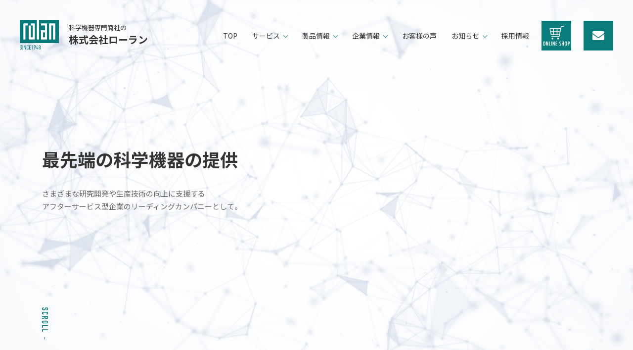

--- FILE ---
content_type: text/html; charset=UTF-8
request_url: https://www.rolan-u.co.jp/2011demae-sho-2/
body_size: 36444
content:
<!doctype html>
<html lang="ja">
<head>
	<!-- Google Tag Manager -->
	<script>(function(w,d,s,l,i){w[l]=w[l]||[];w[l].push({'gtm.start':
	new Date().getTime(),event:'gtm.js'});var f=d.getElementsByTagName(s)[0],
	j=d.createElement(s),dl=l!='dataLayer'?'&l='+l:'';j.async=true;j.src=
	'https://www.googletagmanager.com/gtm.js?id='+i+dl;f.parentNode.insertBefore(j,f);
	})(window,document,'script','dataLayer','GTM-5K8ZRF9');</script>
	<!-- End Google Tag Manager -->

	<meta charset="UTF-8">
	<meta http-equiv="X-UA-Compatible" content="IE=edge">
	<meta name="viewport" content="width=device-width">
	<meta name="format-detection" content="telephone=no">
	<!-- <meta name="Description" content="">
	<meta name="Keywords" content=""> -->
	<title>2011demae-sho-2｜添付ファイル｜株式会社ローラン</title>

	<link rel="shortcut icon" href="https://www.rolan-u.co.jp/wp/wp-content/themes/herab/img/common/favicon.ico">

	<!-- Load css -->
	<link rel="stylesheet" href="//fonts.googleapis.com/css?family=Noto+Sans+JP:400,500,700&display=swap&subset=japanese">
	<link rel="stylesheet" href="//fonts.googleapis.com/css?family=Noto+Serif+JP:400,500,700&display=swap&subset=japanese">
	<link rel="stylesheet" href="//cdn.jsdelivr.net/npm/yakuhanjp@3.3.1/dist/css/yakuhanjp_s.min.css">
	<link rel="stylesheet" href="https://www.rolan-u.co.jp/wp/wp-content/themes/herab/css/reset.css">
	<link rel="stylesheet" id="wp-block-library-css" href="https://www.rolan-u.co.jp/wp/wp-includes/css/dist/block-library/style.min.css" type="text/css" media="all"/>
	<link rel="stylesheet" href="https://www.rolan-u.co.jp/wp/wp-content/themes/herab/css/style.css">
	<link rel="stylesheet" href="https://www.rolan-u.co.jp/wp/wp-content/themes/herab/css/layout.css">
	<link rel="stylesheet" href="https://www.rolan-u.co.jp/wp/wp-content/themes/herab/css/general.css">
	<link rel="stylesheet" href="https://www.rolan-u.co.jp/wp/wp-content/themes/herab/css/unique.css">
	<link rel="stylesheet" href="https://www.rolan-u.co.jp/wp/wp-content/themes/herab/css/contact.css">
	<!-- /Load css -->

	<!-- Load JavaScript -->
	<script src="//code.jquery.com/jquery-1.12.4.min.js" integrity="sha256-ZosEbRLbNQzLpnKIkEdrPv7lOy9C27hHQ+Xp8a4MxAQ=" crossorigin="anonymous"></script>
	<script src="https://cdnjs.cloudflare.com/ajax/libs/object-fit-images/3.2.4/ofi.js"></script>
	<script src="https://unpkg.com/infinite-scroll@3/dist/infinite-scroll.pkgd.min.js"></script>
	<!-- /Load JavaScript -->

	<!-- Yatotte -->
	
	
		<!-- All in One SEO 4.1.5.3 -->
		<meta name="robots" content="max-snippet:-1, max-image-preview:large, max-video-preview:-1" />
		<meta property="og:locale" content="ja_JP" />
		<meta property="og:site_name" content="株式会社ローラン" />
		<meta property="og:type" content="article" />
		<meta property="og:title" content="2011demae-sho-2 | 株式会社ローラン" />
		<meta property="article:published_time" content="2021-04-07T01:31:10+00:00" />
		<meta property="article:modified_time" content="2021-04-07T01:31:10+00:00" />
		<meta name="twitter:card" content="summary" />
		<meta name="twitter:domain" content="www.rolan-u.co.jp" />
		<meta name="twitter:title" content="2011demae-sho-2 | 株式会社ローラン" />
		<script type="application/ld+json" class="aioseo-schema">
			{"@context":"https:\/\/schema.org","@graph":[{"@type":"WebSite","@id":"https:\/\/www.rolan-u.co.jp\/#website","url":"https:\/\/www.rolan-u.co.jp\/","name":"\u682a\u5f0f\u4f1a\u793e\u30ed\u30fc\u30e9\u30f3","inLanguage":"ja","publisher":{"@id":"https:\/\/www.rolan-u.co.jp\/#organization"}},{"@type":"Organization","@id":"https:\/\/www.rolan-u.co.jp\/#organization","name":"\u682a\u5f0f\u4f1a\u793e\u30ed\u30fc\u30e9\u30f3","url":"https:\/\/www.rolan-u.co.jp\/","contactPoint":{"@type":"ContactPoint","telephone":"+81286562671","contactType":"none"}},{"@type":"BreadcrumbList","@id":"https:\/\/www.rolan-u.co.jp\/2011demae-sho-2\/#breadcrumblist","itemListElement":[{"@type":"ListItem","@id":"https:\/\/www.rolan-u.co.jp\/#listItem","position":1,"item":{"@type":"WebPage","@id":"https:\/\/www.rolan-u.co.jp\/","name":"\u30db\u30fc\u30e0","description":"\u6700\u5148\u7aef\u306e\u79d1\u5b66\u6a5f\u5668\u306e\u63d0\u4f9b\u3092\u901a\u3057\u3001\u3055\u307e\u3056\u307e\u306a\u7814\u7a76\u958b\u767a\u3084\u751f\u7523\u6280\u8853\u306e\u5411\u4e0a\u306b\u652f\u63f4\u3059\u308b\u30a2\u30d5\u30bf\u30fc\u30b5\u30fc\u30d3\u30b9\u578b\u4f01\u696d\u306e\u30ea\u30fc\u30c7\u30a3\u30f3\u30b0\u30ab\u30f3\u30d1\u30cb\u30fc","url":"https:\/\/www.rolan-u.co.jp\/"},"nextItem":"https:\/\/www.rolan-u.co.jp\/2011demae-sho-2\/#listItem"},{"@type":"ListItem","@id":"https:\/\/www.rolan-u.co.jp\/2011demae-sho-2\/#listItem","position":2,"item":{"@type":"WebPage","@id":"https:\/\/www.rolan-u.co.jp\/2011demae-sho-2\/","name":"2011demae-sho-2","url":"https:\/\/www.rolan-u.co.jp\/2011demae-sho-2\/"},"previousItem":"https:\/\/www.rolan-u.co.jp\/#listItem"}]},{"@type":"Person","@id":"https:\/\/www.rolan-u.co.jp\/author\/rolan_user\/#author","url":"https:\/\/www.rolan-u.co.jp\/author\/rolan_user\/","name":"rolan_user","image":{"@type":"ImageObject","@id":"https:\/\/www.rolan-u.co.jp\/2011demae-sho-2\/#authorImage","url":"https:\/\/secure.gravatar.com\/avatar\/5d6ce9f2581bd6c851a5b67fb1781189?s=96&d=mm&r=g","width":96,"height":96,"caption":"rolan_user"}},{"@type":"ItemPage","@id":"https:\/\/www.rolan-u.co.jp\/2011demae-sho-2\/#itempage","url":"https:\/\/www.rolan-u.co.jp\/2011demae-sho-2\/","name":"2011demae-sho-2 | \u682a\u5f0f\u4f1a\u793e\u30ed\u30fc\u30e9\u30f3","inLanguage":"ja","isPartOf":{"@id":"https:\/\/www.rolan-u.co.jp\/#website"},"breadcrumb":{"@id":"https:\/\/www.rolan-u.co.jp\/2011demae-sho-2\/#breadcrumblist"},"author":"https:\/\/www.rolan-u.co.jp\/author\/rolan_user\/#author","creator":"https:\/\/www.rolan-u.co.jp\/author\/rolan_user\/#author","datePublished":"2021-04-07T01:31:10+09:00","dateModified":"2021-04-07T01:31:10+09:00"}]}
		</script>
		<!-- All in One SEO -->

<link rel='dns-prefetch' href='//s.w.org' />
		<!-- This site uses the Google Analytics by MonsterInsights plugin v7.17.0 - Using Analytics tracking - https://www.monsterinsights.com/ -->
		<!-- Note: MonsterInsights is not currently configured on this site. The site owner needs to authenticate with Google Analytics in the MonsterInsights settings panel. -->
					<!-- No UA code set -->
				<!-- / Google Analytics by MonsterInsights -->
		</head>
<body id="top">
<!-- Google Tag Manager (noscript) -->
<noscript><iframe src="https://www.googletagmanager.com/ns.html?id=GTM-5K8ZRF9"
height="0" width="0" style="display:none;visibility:hidden"></iframe></noscript>
<!-- End Google Tag Manager (noscript) -->

<style>
	html {
		margin-top: 0!important;
	}
</style>

<header class="header l_wrap">
	<div class="l_flex l_justifyContentBetween header_cont l_alignItemsCenter_md">
		<h1 class="header_logo">
			<a href="https://www.rolan-u.co.jp/" class="l_flex l_alignItemsCenter">
				<img src="https://www.rolan-u.co.jp/wp/wp-content/themes/herab/img/common/header_logo.svg" alt="rolan">
				<span class="logo_txt"><span>科学機器専門商社の</span>株式会社ローラン</span>
			</a>
		</h1>

		<div class="l_flex l_alignItemsCenter">
			<div class="header_gnav">
				<div class="gnav_cont js_sldNav">
					<div class="gnav_cont_box">
						<ul class="l_flex gnav_list l_alignItemsCenter l_directionColumn_md">
							<li class="gnav_list_item">
								<a href="https://www.rolan-u.co.jp/" class="gnav_list_head">TOP</a>
							</li>
							<li class="js_acd gnav_list_item">
								<div class="g_pullDown u_ic"><div class="gnav_list_head">サービス</div></div>
								<ul class="js_acd_trg acd_list">
									<li><a href="https://www.rolan-u.co.jp/service/">サービスTOP</a></li>
									<li><a href="https://www.rolan-u.co.jp/service/sales/">営業サービス</a></li>
									<li><a href="https://www.rolan-u.co.jp/service/repair/">修理・メンテナンス</a></li>
								</ul>
							</li>
							<li class="js_acd gnav_list_item">
								<div class="g_pullDown u_ic"><div class="gnav_list_head">製品情報</div></div>
								<ul class="js_acd_trg acd_list">
									<li><a href="https://www.rolan-u.co.jp/products/">取り扱い製品一覧</a></li>
									<li><a href="https://www.rolan-u.co.jp/manufacturer/">取り扱いメーカー</a></li>
									<li><a href="https://www.rolan-u.co.jp/catalog/label/catalog/">取り扱いメーカーカタログ</a></li>
								</ul>
							</li>
							<li class="js_acd gnav_list_item">
								<div class="g_pullDown u_ic"><div class="gnav_list_head">企業情報</div></div>
								<ul class="js_acd_trg acd_list">
									<li><a href="https://www.rolan-u.co.jp/company/philosophy/">企業理念</a></li>
									<li><a href="https://www.rolan-u.co.jp/company/about/">会社概要</a></li>
									<li><a href="https://www.rolan-u.co.jp/company/delivery_record/">主な納入先</a></li>
									<li><a href="https://www.rolan-u.co.jp/company/iso/">ISO認証取得</a></li>
									<li><a href="https://www.rolan-u.co.jp/company/initiatives/">取り組み</a></li>
								</ul>
							</li>
							<li class="gnav_list_item">
								<a href="https://www.rolan-u.co.jp/voice/" class="gnav_list_head">お客様の声</a>
							</li>
							<li class="js_acd gnav_list_item">
								<div class="g_pullDown u_ic"><div class="gnav_list_head">お知らせ</div></div>
								<ul class="js_acd_trg acd_list">
									<li><a href="https://www.rolan-u.co.jp/news/" class="gnav_list_head">お知らせ一覧</a></li>
									<li><a href="https://www.rolan-u.co.jp/blog/" class="gnav_list_head">ローランブログ</a></li>
									<li><a href="https://ameblo.jp/kazuking-h/" target="_blank" class="gnav_list_head">社長ブログ</a></li>
									<li><a href="https://www.blitzen.co.jp/" target="_blank" class="gnav_list_head">宇都宮ブリッツェン</a></li>
								</ul>
							</li>
							<li class="gnav_list_item">
								<a href="https://www.rolan-u.co.jp/recruit/" class="gnav_list_head">採用情報</a>
							</li>
							<li class="gnav_list_item u_mdl">
								<a href="https://www.rolan-u.co.jp/contact/" class="gnav_list_head">お問い合わせ</a>
							</li>
							<!-- <li class="gnav_list_item u_mdl">
								<a href="https://www.rolan-u.co.jp/blog/" class="gnav_list_head">ローランブログ</a>
							</li> -->
						</ul>
					</div>
				</div>
			</div>

			<ul class="l_flex header_btnbox">
				<li class="g_hamb">
					<div class="g_hamb_inr">
						<div class="g_hamb_inr_top"></div>
						<div class="g_hamb_inr_mdl"></div>
						<div class="g_hamb_inr_btm"></div>
					</div>
				</li>
				<li class="header_btn u_pc u_tbl">
					<a href="https://www.rolan-u.co.jp/news/2208/" class="icn_cart u_img">
						<img src="https://www.rolan-u.co.jp/wp/wp-content/themes/herab/img/common/icon_cart.svg" alt="">
					</a>
				</li>
				<li class="header_btn">
					<a href="https://www.rolan-u.co.jp/contact/" class="u_img">
						<svg id="レイヤー_1" data-name="レイヤー 1" xmlns="http://www.w3.org/2000/svg" width="24.026" height="18.023" viewBox="0 0 24.026 18.023"><defs><style>.cls-1{fill:#fff;}</style></defs><path id="envelope-solid" class="cls-1" d="M23.571,5.95a.283.283,0,0,1,.455.221v9.6a2.253,2.253,0,0,1-2.252,2.252H2.252A2.253,2.253,0,0,1,0,15.769V6.176a.281.281,0,0,1,.455-.221c1.051.817,2.445,1.854,7.231,5.331.99.723,2.661,2.243,4.327,2.234,1.675.014,3.379-1.539,4.331-2.234C21.131,7.809,22.52,6.767,23.571,5.95ZM12.013,12.013c1.089.019,2.656-1.37,3.444-1.943,6.227-4.519,6.7-4.913,8.137-6.039a1.122,1.122,0,0,0,.432-.887V2.252A2.253,2.253,0,0,0,21.774,0H2.252A2.253,2.253,0,0,0,0,2.252v.892a1.133,1.133,0,0,0,.432.887c1.436,1.122,1.91,1.52,8.137,6.039C9.357,10.643,10.924,12.032,12.013,12.013Z"/></svg>
					</a>
				</li>
			</ul>


			<div class="header_nav_pc">
				<div class="l_wrap_inr header_nav_pc_inr l_flex l_alignItemsCenter">
					<ul class="footer_nav l_flex l_flexNoWrap l_justifyContentCenter">
						<li class="footer_nav_item">
							<div class="footer_nav_head g_bold"><a href="https://www.rolan-u.co.jp/">TOP</a></div>
						</li>
						<li class="footer_nav_item">
							<div class="js_acd__footer footer_nav_item_inr">
								<div class="g_pullDown footer_nav_head g_bold u_ic">サービス</div>
								<ul class="js_acd_trg__footer acd_list">
									<li><a href="https://www.rolan-u.co.jp/service/">サービスTOP</a></li>
									<li><a href="https://www.rolan-u.co.jp/service/sales/">営業サービス</a></li>
									<li><a href="https://www.rolan-u.co.jp/service/repair/">修理・メンテナンス</a></li>
								</ul>
							</div>
							<div class="js_acd__footer footer_nav_item_inr">
								<div class="g_pullDown footer_nav_head g_bold u_ic">製品情報</div>
								<ul class="js_acd_trg__footer acd_list">
									<li><a href="https://www.rolan-u.co.jp/products/">取り扱い製品一覧</a></li>
									<li><a href="https://www.rolan-u.co.jp/manufacturer/">取り扱いメーカー</a></li>
									<li><a href="https://www.rolan-u.co.jp/catalog/label/catalog/">取り扱いメーカーカタログ</a></li>
								</ul>
							</div>
						</li>
						<li class="js_acd__footer footer_nav_item">
							<div class="g_pullDown footer_nav_head g_bold u_ic">企業情報</div>
							<ul class="js_acd_trg__footer acd_list">
								<li><a href="https://www.rolan-u.co.jp/company/philosophy/">企業理念</a></li>
								<li><a href="https://www.rolan-u.co.jp/company/about/">会社概要</a></li>
								<li><a href="https://www.rolan-u.co.jp/company/delivery_record/">主な納入先</a></li>
								<li><a href="https://www.rolan-u.co.jp/company/iso/">ISO認証取得</a></li>
								<li class="acd_list_inr">
									<div class="g_pullDown u_ic">
										<a href="https://www.rolan-u.co.jp/company/initiatives/">取り組み</a>
									</div>
									<ul class="js_acd_trg__footer acd_list">
										<li><a href="https://www.rolan-u.co.jp/company/initiatives/cs/">CS活動</a></li>
										<li><a href="https://www.rolan-u.co.jp/company/initiatives/csr/">CSR(社会貢献)活動</a></li>
										<li><a href="https://www.rolan-u.co.jp/company/initiatives/labo/">経営品質研究所</a></li>
										<li><a href="https://www.rolan-u.co.jp/company/initiatives/award/">表彰実績</a></li>
									</ul>
								</li>
							</ul>
						</li>
						<li class="js_acd__footer footer_nav_item">
							<ul>
								<li class="footer_nav_head g_bold"><a href="https://www.rolan-u.co.jp/voice/">お客様の声</a></li>
								<li class="footer_nav_head g_bold"><a href="https://www.rolan-u.co.jp/news/">お知らせ</a></li>
								<li class="footer_nav_head g_bold"><a href="https://www.rolan-u.co.jp/recruit/">採用情報</a></li>
								<li class="footer_nav_head g_bold"><a href="https://www.rolan-u.co.jp/contact/">お問い合わせ</a></li>
								<li class="footer_nav_head g_bold"><a href="https://www.rolan-u.co.jp/blog/">ローランブログ</a></li>
							</ul>
						</li>
					</ul>
				</div>
			</div>

		</div>
	</div>
</header>

	<!-- ローディング画面 -->
	<div id="loading"  class="page_loading">
		<div class="loader u_img"><img src="https://www.rolan-u.co.jp/wp/wp-content/themes/herab/img/common/loader.gif" alt="rolan"></div>
	</div>

  <main class="wrapper">

    <div class="l_wrap mv">
      <figure class="mv_movie_wrap">
        <video class="mv_movie" src="https://www.rolan-u.co.jp/wp/wp-content/themes/herab/img/top/mv.mp4" playsinline autoplay loop muted poster="https://www.rolan-u.co.jp/wp/wp-content/themes/herab/img/top/mv_poster.jpg"></video>
        <img src="https://www.rolan-u.co.jp/wp/wp-content/themes/herab/img/top/mv_poster.jpg" alt="" class="mv_poster">
      </figure>
      <div class="mv_txtbox l_wrap_inr">
        <h2 class="mv_ttl">最先端の<br class="u_tbl u_sp">科学機器の提供</h2>
        <p class="mv_txt">さまざまな研究開発や生産技術の<br class="u_tbl u_sp">向上に支援する<br class="u_pc">アフターサービス型企業の<br class="u_tbl u_sp">リーディングカンパニーとして。</p>
      </div>

      <div class="mv_scroll u_ic">
        <a href="#scroll">
          <figure class="u_img"><img src="https://www.rolan-u.co.jp/wp/wp-content/themes/herab/img/top/scroll.svg" alt="SCROLL"></figure>
        </a>
      </div>
    </div>

    <section class="l_wrap top_sec sec_news" id="scroll">
      <div class="l_wrap_inr l_wrap_inr_sm js_fadeIn">
        <h2 class="u_alignC top_ttl ttl_news u_ic"><img src="https://www.rolan-u.co.jp/wp/wp-content/themes/herab/img/top/ttl_news.svg" alt="NEWS"></h2>

        
        <ul class="g_info mt_40">

        
          <li class="g_info_itm_li">
            <a href="https://www.rolan-u.co.jp/news/15943/" class="g_info_itm">
              <div class="g_info_itm_cap l_grid_sm_12">
                <span>2026.01.15</span>
                <span class="g_info_itm_label">インフォメーション</span>
              </div>
              <p class="g_info_itm_txt g_cap l_grid_sm_12">
                2027新卒採用　【WEB・対面】会社説明会のご案内              </p>
            </a>
          </li>

        
          <li class="g_info_itm_li">
            <a href="https://www.rolan-u.co.jp/news/15936/" class="g_info_itm">
              <div class="g_info_itm_cap l_grid_sm_12">
                <span>2026.01.15</span>
                <span class="g_info_itm_label">自社セミナー</span>
              </div>
              <p class="g_info_itm_txt g_cap l_grid_sm_12">
                「pH計・天びん・ピペット基礎セミナー　～正しい操作が結果を変える～」お申込み開始　ローランお客様セミナー              </p>
            </a>
          </li>

        
          <li class="g_info_itm_li">
            <a href="https://www.rolan-u.co.jp/news/15925/" class="g_info_itm">
              <div class="g_info_itm_cap l_grid_sm_12">
                <span>2026.01.14</span>
                <span class="g_info_itm_label">理科室蒸留所UTSUNOMIYA</span>
              </div>
              <p class="g_info_itm_txt g_cap l_grid_sm_12">
                2/5 19:30 「カミナリのチャリ旅！」にて紹介されます              </p>
            </a>
          </li>

        
          <li class="g_info_itm_li">
            <a href="https://www.rolan-u.co.jp/news/15918/" class="g_info_itm">
              <div class="g_info_itm_cap l_grid_sm_12">
                <span>2026.01.14</span>
                <span class="g_info_itm_label">自社セミナー</span>
              </div>
              <p class="g_info_itm_txt g_cap l_grid_sm_12">
                2025年度　第29回ローランお客様セミナー「ラボオートメーションセミナー」開催              </p>
            </a>
          </li>

        
          <li class="g_info_itm_li">
            <a href="https://www.rolan-u.co.jp/news/15871/" class="g_info_itm">
              <div class="g_info_itm_cap l_grid_sm_12">
                <span>2026.01.05</span>
                <span class="g_info_itm_label">社外報（ローラン通信）</span>
              </div>
              <p class="g_info_itm_txt g_cap l_grid_sm_12">
                ローラン通信　2026年1月号              </p>
            </a>
          </li>

        
        </ul>

        <div class="g_btn mt_40 mx_0 u_ic"><a href="https://www.rolan-u.co.jp/news/">お知らせ一覧</a></div>
              </div>
      <figure class="top_plx rellax" data-rellax-speed="-4"><img src="https://www.rolan-u.co.jp/wp/wp-content/themes/herab/img/top/top_service_plx.png" alt=""></figure>
    </section>

    <section class="l_wrap top_sec sec_service">
      <div class="l_wrap_inr l_flex">
        <div class="l_clm2_sm_1 u_img top_service_img rellax_wrap js_fadeIn">
          <img class="rellax" data-rellax-speed="4" data-rellax-percentage="0.5" src="https://www.rolan-u.co.jp/wp/wp-content/themes/herab/img/top/top_service.jpg" alt="">
        </div>
        <div class="l_clm2_sm_1 top_service_txtbox js_fadeIn delay">
          <h2 class="top_ttl ttl_service u_ic"><img src="https://www.rolan-u.co.jp/wp/wp-content/themes/herab/img/top/ttl_service.svg" alt="SERVICE"></h2>
          <p class="mt_30">製品の導入から修理・メンテナンスまで、私たちはお客様の<br class="u_pc">研究開発・ものづくりを支援する活動を提供します。</p>
          <div class="g_btn mt_40 u_ic"><a href="https://www.rolan-u.co.jp/service/">サービス</a></div>
        </div>
      </div>
    </section>

    <section class="l_wrap top_sec sec_products">
      <figure class="top_plx"><img src="https://www.rolan-u.co.jp/wp/wp-content/themes/herab/img/top/top_products_plx.png" alt=""></figure>
      <div class="l_wrap_inr top_products_cont js_fadeIn">
        <h2 class="u_alignC top_ttl ttl_products u_ic"><img src="https://www.rolan-u.co.jp/wp/wp-content/themes/herab/img/top/ttl_products.svg" alt="PRODUCTS"></h2>
        <p class="mt_40 u_alignC">私たちが取り扱う製品やメーカーをご紹介いたします。</p>
        <ul class="l_flex top_products_Lst">
          <li class="l_clm2_sm_1">
            <figure class="rellax_wrap"><img class="rellax" data-rellax-speed="4" data-rellax-percentage="0.5" src="https://www.rolan-u.co.jp/wp/wp-content/themes/herab/img/top/top_products.jpg" alt=""></figure>
            <div class="g_btn mx_0 u_ic"><a href="https://www.rolan-u.co.jp/products/">取り扱い製品一覧</a></div>
          </li>
          <li class="l_clm2_sm_1">
            <figure class="rellax_wrap"><img class="rellax" data-rellax-speed="4" data-rellax-percentage="0.5" src="https://www.rolan-u.co.jp/wp/wp-content/themes/herab/img/top/top_manufacturer.jpg" alt=""></figure>
            <div class="g_btn mx_0 u_ic"><a href="https://www.rolan-u.co.jp/manufacturer/">取り扱いメーカー</a></div>
          </li>
        </ul>
      </div>
    </section>

    <section class="l_wrap top_sec sec_voice">
      <figure class="top_plx rellax" data-rellax-speed="4" data-rellax-percentage="0.5"><img src="https://www.rolan-u.co.jp/wp/wp-content/themes/herab/img/top/top_voice_plx.png" alt=""></figure>
      <div class="l_wrap_inr js_fadeIn">
        <h2 class="u_alignC top_ttl ttl_voice u_ic"><img src="https://www.rolan-u.co.jp/wp/wp-content/themes/herab/img/top/ttl_voice.svg" alt="VOICE"></h2>
        <p class="u_alignC mt_40">お取引させていただいているお客様の声を<br class="u_sp">一部ご紹介させていただきます。</p>
        <div class="g_btn mt_40 mx_0 u_ic"><a href="https://www.rolan-u.co.jp/voice/">お客様の声</a></div>
      </div>
      <figure class="top_plx top_products_plx02"><img src="https://www.rolan-u.co.jp/wp/wp-content/themes/herab/img/top/top_voice_plx02.png" alt=""></figure>
    </section>

    <div class="l_wrap top_fix_bg"></div>

    <section class="l_wrap top_sec sec_company">
      <figure class="top_plx"><img src="https://www.rolan-u.co.jp/wp/wp-content/themes/herab/img/top/top_company_plx.png" alt=""></figure>
      <div class="l_wrap_inr l_flex top_company_cont">
        <div class="l_clm2_sm_1 l_order1_sm_2 top_company_txtbox js_fadeIn delay">
          <h2 class="top_ttl ttl_company u_ic"><img src="https://www.rolan-u.co.jp/wp/wp-content/themes/herab/img/top/ttl_company.svg" alt="COMPANY"></h2>
          <p class="mt_40">
            株式会社ローランの根幹を為す「善循環」の思想。<br class="u_pc u_tbl">
            それは「お客様の利を最優先させる」こと。<br class="u_pc u_tbl">
            優先すべきは相手の利益ということをまず第一に考え、<br class="u_pc u_tbl">
            それを実践する真摯な姿勢を持ってお客様と向き合うことこそ、<br class="u_pc u_tbl">
            私たちの基本です。
          </p>
          <ul class="l_flex top_company_btnbox">
            <li class="l_clm2"><div class="g_btn u_ic"><a href="https://www.rolan-u.co.jp/company/philosophy/">企業理念</a></div></li>
            <li class="l_clm2"><div class="g_btn u_ic"><a href="https://www.rolan-u.co.jp/company/about/">会社概要</a></div></li>
            <li class="l_clm2"><div class="g_btn u_ic"><a href="https://www.rolan-u.co.jp/company/delivery_record/">主な納入先</a></div></li>
            <li class="l_clm2"><div class="g_btn u_ic"><a href="https://www.rolan-u.co.jp/company/iso/">ISO認証取得</a></div></li>
            <li class="l_clm2"><div class="g_btn u_ic"><a href="https://www.rolan-u.co.jp/company/initiatives/">取り組み</a></div></li>
          </ul>
        </div>
        <div class="l_clm2_sm_1 u_img l_order2_sm_1 top_company_img rellax_wrap js_fadeIn">
          <img class="rellax" data-rellax-speed="4" data-rellax-percentage="0.5" src="https://www.rolan-u.co.jp/wp/wp-content/themes/herab/img/top/top_company.jpg" alt="">
        </div>
      </div>
    </section>

  </main>

	<!-- GDPR -->
  <!-- <div class="g_gdpr l_wrap">
    <div class="g_gdpr_wrp l_wrap_inr">
      <p class="g_gdpr_txt g_txt">本サイトはユーザーエクスペリエンスの向上などを目的に、Cookieを使用しています。<br>右記のバナーで「同意する」をクリックする、または本サイトを利用することにより、<br>お客様は弊社の<a href="#">Cookieポリシー</a>に同意したことになります。</p>
        <div class="g_gdpr_btn">同意します</div>
    </div>
  </div> -->
	<!-- end GDPR -->

		<div class="l_wrap top_contact_wrap">
		<div class="js_fadeIn">

			<section class="l_wrap_inr sec_contact">
				<h2 class="u_alignC top_ttl ttl_contact u_ic"><img src="https://www.rolan-u.co.jp/wp/wp-content/themes/herab/img/top/ttl_contact.svg" alt="CONTACT"></h2>

				<ul class="l_flex top_contact_Lst mt_40">
					<li class="l_clm3_md_1 top_contact_Lst_li">
						<h5 class="g_bold c_gr u_alignC">お電話でのお問い合わせ</h5>
						<div class="u_img mt_20 top_contact_tel"><a href="tel:0286562671" class="g_tel"><img src="https://www.rolan-u.co.jp/wp/wp-content/themes/herab/img/common/tel.svg" alt="028-656-2671"></a></div>
						<p class="c_gr u_alignC mt_10">受付時間：平日9:00 - 17:00</p>
					</li>
					<li class="l_clm3_md_1 top_contact_Lst_li">
						<h5 class="g_bold c_gr u_alignC">メールフォームでのお問い合わせ</h5>
						<div class="g_btn mt_20 mx_0 u_ic"><a href="https://www.rolan-u.co.jp/contact/">お問い合わせ・資料請求</a></div>
					</li>
					<li class="l_clm3_md_1 top_contact_Lst_li">
						<h5 class="g_bold c_gr u_alignC">募集中の職種一覧</h5>
						<div class="g_btn mt_20 mx_0 u_ic"><a href="https://www.rolan-u.co.jp/recruit/">採用情報</a></div>
					</li>
				</ul>
			</section>

			<div class="l_wrap_inr l_wrap_inr_sm footer_bnrArea">
				<div class="footer_bnrArea_inr">
					<ul class="l_flex l_justifyContentCenter footer_bnrLst">
						<li class="l_clm3_sm_1 footer_bnrLst_li">
							<a href="https://www.rolan-u.co.jp/news/2208/">
								<figure class="u_img"><img src="https://www.rolan-u.co.jp/wp/wp-content/themes/herab/img/common/footer_bnr01.jpg" alt="オンラインショップ"></figure>
								<p class="mt_20">ローランの購買システムです。<br>ご登録よろしくお願いします。</p>
							</a>
						</li>
						<li class="l_clm3_sm_1 footer_bnrLst_li">
							<a href="https://ameblo.jp/kazuking-h/" target="_blank">
								<figure class="u_img"><img src="https://www.rolan-u.co.jp/wp/wp-content/themes/herab/img/common/footer_bnr02.jpg" alt="社長ブログ"></figure>
								<p class="mt_20">代表取締役社長・作新学院大学客員教授の羽石和樹個人ブログです。</p>
							</a>
						</li>
						<li class="l_clm3_sm_1 footer_bnrLst_li">
							<a href="https://www.rolan-u.co.jp/blog/">
								<figure class="u_img"><img src="https://www.rolan-u.co.jp/wp/wp-content/themes/herab/img/common/footer_bnr03.jpg" alt="ローランブログ"></figure>
								<p class="mt_20">ローラン独自の活動を紹介していきます。</p>
							</a>
						</li>
						<li class="l_clm3_sm_1 footer_bnrLst_li">
							<a href="https://www.jqac.com/jqaward" target="_blank">
								<figure class="u_img"><img src="https://www.rolan-u.co.jp/wp/wp-content/themes/herab/img/common/footer_bnr04.jpg" alt="2017年度 栃木県経営品質賞 知事賞 受賞"></figure>
								<p class="mt_20">2017年度 栃木県経営品質賞 知事賞 受賞</p>
							</a>
						</li>
						<li class="l_clm3_sm_1 footer_bnrLst_li">
							<a href="https://whitecompany.jp/" target="_blank">
								<figure class="u_img"><img src="https://www.rolan-u.co.jp/wp/wp-content/themes/herab/img/common/footer_bnr05.jpg" alt="ホワイト企業大賞特別賞受賞"></figure>
								<p class="mt_20">2020年度 ホワイト企業大賞特別賞受賞</p>
							</a>
						</li>
						<li class="l_clm3_sm_1 footer_bnrLst_li">
							<a href="https://www.blitzen.co.jp/" target="_blank">
								<figure class="u_img"><img src="https://www.rolan-u.co.jp/wp/wp-content/themes/herab/img/common/footer_bnr06.jpg" alt="UTSUNOMIYA Blitzen"></figure>
								<p class="mt_20">宇都宮ブリッツェンのユニフォームスポンサーです。</p>
							</a>
						</li>
					</ul>
				</div>
			</div>

		</div>
		<figure class="top_plx contact_plx rellax" data-rellax-speed="-4" data-rellax-percentage="0.8" data-rellax-max="0"><img src="https://www.rolan-u.co.jp/wp/wp-content/themes/herab/img/top/top_contact_plx.png" alt=""></figure>
	</div>
	
	<footer class="footer l_wrap" id="Footer">
		<div class="g_pagetop_fixed">
			<a href="#top">
				<img src="https://www.rolan-u.co.jp/wp/wp-content/themes/herab/img/common/arrow_wh.svg" alt="ページトップへ">
			</a>
		</div>

		<div class="footer_top l_wrap_inr">
			<ul class="footer_nav l_flex l_directionColumn_sm">
				<li class="l_clm4_sm_1 l_clm4_md_3 footer_nav_item">
					<div class="js_acd__footer footer_nav_item_inr">
						<div class="g_pullDown footer_nav_head g_bold u_ic">サービス</div>
						<ul class="js_acd_trg__footer acd_list">
							<li><a href="https://www.rolan-u.co.jp/service/">サービスTOP</a></li>
							<li><a href="https://www.rolan-u.co.jp/service/sales/">営業サービス</a></li>
							<li><a href="https://www.rolan-u.co.jp/service/repair/">修理・メンテナンス</a></li>
						</ul>
					</div>
					<div class="js_acd__footer footer_nav_item_inr">
						<div class="g_pullDown footer_nav_head g_bold u_ic">製品情報</div>
						<ul class="js_acd_trg__footer acd_list">
							<li><a href="https://www.rolan-u.co.jp/products/">取り扱い製品一覧</a></li>
							<li><a href="https://www.rolan-u.co.jp/manufacturer/">取り扱いメーカー</a></li>
							<li><a href="https://www.rolan-u.co.jp/catalog/label/catalog/">取り扱いメーカーカタログ</a></li>
						</ul>
					</div>
				</li>
				<li class="js_acd__footer l_clm4_sm_1 l_clm4_md_3 footer_nav_item">
					<div class="g_pullDown footer_nav_head g_bold u_ic">企業情報</div>
					<ul class="js_acd_trg__footer acd_list">
						<li><a href="https://www.rolan-u.co.jp/company/philosophy/">企業理念</a></li>
						<li><a href="https://www.rolan-u.co.jp/company/about/">会社概要</a></li>
						<li><a href="https://www.rolan-u.co.jp/company/delivery_record/">主な納入先</a></li>
						<li><a href="https://www.rolan-u.co.jp/company/iso/">ISO認証取得</a></li>
						<li class="acd_list_inr js_acd__footer_inr">
							<div class="g_pullDown u_ic">
								<a href="https://www.rolan-u.co.jp/company/initiatives/">取り組み</a>
							</div>
							<ul class="js_acd_trg__footer_inr acd_list">
								<li><a href="https://www.rolan-u.co.jp/company/initiatives/cs/">CS活動</a></li>
								<li><a href="https://www.rolan-u.co.jp/company/initiatives/csr/">CSR(社会貢献)活動</a></li>
								<li><a href="https://www.rolan-u.co.jp/company/initiatives/labo/">経営品質研究所</a></li>
								<li><a href="https://www.rolan-u.co.jp/company/initiatives/award/">表彰実績</a></li>
							</ul>
						</li>
					</ul>
				</li>
				<li class="l_clm4_sm_1 l_clm4_md_3 footer_nav_item">
					<ul>
						<li class="footer_nav_head g_bold"><a href="https://www.rolan-u.co.jp/voice/">お客様の声</a></li>
						<li class="footer_nav_head g_bold"><a href="https://www.rolan-u.co.jp/news/">お知らせ</a></li>
						<li class="footer_nav_head g_bold"><a href="https://www.rolan-u.co.jp/recruit/">採用情報</a></li>
						<li class="footer_nav_head g_bold"><a href="https://www.rolan-u.co.jp/contact/">お問い合わせ</a></li>
						<li class="footer_nav_head g_bold"><a href="https://www.rolan-u.co.jp/blog/">ローランブログ</a></li>
					</ul>
				</li>
				<li class="l_alignSelfCenter l_clm4_sm_1 l_clm4_md_3 footer_nav_item footer_access_wrap">
					<div class="footer_access">
						<div class="footer_logo"><a href="https://www.rolan-u.co.jp/" class="u_img"><img src="https://www.rolan-u.co.jp/wp/wp-content/themes/herab/img/common/logo_wh.svg" alt="rolan"></a></div>
						<h2 class="footer_ttl">株式会社ローラン</h2>
						<p class="u_alignC mt_5">〒321-0911 栃木県宇都宮市問屋町 3172-26</p>
						<ul class="l_flex l_justifyContentCenter footer_snsLst">
							<li>
								<a href="https://www.facebook.com/rolanfan.official" target="_blank" class="u_img u_alignC">
									<svg id="レイヤー_1" data-name="レイヤー 1" xmlns="http://www.w3.org/2000/svg" width="40" height="40" viewBox="0 0 40 40"><defs><style>.cls-1{fill:#fff;}</style></defs><path class="cls-1" d="M20,0A20,20,0,1,0,40,20,20,20,0,0,0,20,0Zm4.355,14.668H22.844c-1.155,0-1.422.622-1.422,1.422v1.778h2.845l-.356,2.844H21.422V28H18.489V20.712H16V17.868h2.489V15.734A3.434,3.434,0,0,1,22.133,12c.978,0,1.867.089,2.222.089Z"/></svg>
									<p class="mt_10">ローラン公式Facebook</p>
								</a>
							</li>
							<!-- <li>
								<a href="#" class="u_img">
									<svg id="レイヤー_1" data-name="レイヤー 1" xmlns="http://www.w3.org/2000/svg" width="40" height="40" viewBox="0 0 40 40"><defs><style>.cls-1{fill:#fff;}</style></defs><path class="cls-1" d="M20,0A20,20,0,1,0,40,20,20,20,0,0,0,20,0Zm6.4,17.2v.444q0,.084,0,.168a9.25,9.25,0,0,1-9.333,9.166A8.389,8.389,0,0,1,12,25.377a2.483,2.483,0,0,0,.8.089,6.705,6.705,0,0,0,4.089-1.422,3.365,3.365,0,0,1-3.111-2.311,1.515,1.515,0,0,0,.622.089,2.747,2.747,0,0,0,.889-.089,3.248,3.248,0,0,1-2.667-3.2,3,3,0,0,0,1.511.444,3.53,3.53,0,0,1-1.422-2.756,3.392,3.392,0,0,1,.444-1.689A9.19,9.19,0,0,0,19.911,18a1.733,1.733,0,0,1-.089-.711A3.34,3.34,0,0,1,23.111,14a3.175,3.175,0,0,1,2.4,1.066,8.127,8.127,0,0,0,2.044-.8,3.46,3.46,0,0,1-1.422,1.778A7.4,7.4,0,0,0,28,15.51,7.232,7.232,0,0,1,26.4,17.2Z"/></svg>
								</a>
							</li> -->
						</ul>
					</div>
				</li>
			</ul>
		</div>

		<div class="footer_btm">
			<div class="l_wrap_inr l_flex l_justifyContentBetween l_alignItemsCenter footer_btm_inr">
				<ul class="l_flex l_justifyContentCenter_sm footer_btm_nav">
					<li class="footer_btm_nav_item"><a href="https://www.rolan-u.co.jp/policy/">プライバシーポリシー</a></li>
					<li class="footer_btm_nav_item"><a href="https://www.rolan-u.co.jp/sitemap/">サイトマップ</a></li>
				</ul>
				<div class="footer_copyWrap">
					<p class="footer_copy"><small>&copy;2021 rolan Inc.</small></p>
				</div>
			</div>
		</div>
	</footer>

  <!-- Load JavaScript -->
	<script src="https://www.rolan-u.co.jp/wp/wp-content/themes/herab/js/ua.js"></script>
	<script src="https://www.rolan-u.co.jp/wp/wp-content/themes/herab/js/jquery.cookie.js"></script>
	<script src="https://www.rolan-u.co.jp/wp/wp-content/themes/herab/js/plugin/jquery.matchHeight.js"></script>
	<script src="https://www.rolan-u.co.jp/wp/wp-content/themes/herab/js/plugin/slick.min.js"></script>
	<script src="https://www.rolan-u.co.jp/wp/wp-content/themes/herab/js/plugin/rellax.min.js"></script>
	<script src="https://www.rolan-u.co.jp/wp/wp-content/themes/herab/js/common.js"></script>
		<!-- /Load JavaScript -->

	<script> objectFitImages(); </script>
</body>
</html>

--- FILE ---
content_type: text/css
request_url: https://www.rolan-u.co.jp/wp/wp-content/themes/herab/css/general.css
body_size: 35501
content:
@charset "UTF-8";

/*============================================================================================
      General
=============================================================================================*/
/*    Fonts
=====================================================*/
.g_yugo{
	font-family: "游ゴシック体", YuGothic, "游ゴシック Medium", "Yu Gothic Medium", "游ゴシック", "Yu Gothic", "メイリオ", sans-serif;
}
.g_mPlusRounded{
	font-family: 'M PLUS Rounded 1c', sans-serif;
}


/*    Hamburger Menu
=====================================================*/
/*-- Initial --*/
.header.js_active .g_hamb{
	display: -webkit-box;
	display: -ms-flexbox;
	display: flex;
	-ms-flex-wrap: wrap;
	flex-wrap: wrap;
	-ms-flex-align: center!important;
	-webkit-box-align: center!important;
	        align-items: center!important;
	-ms-flex-pack: center!important;
	-webkit-box-pack: center!important;
	        justify-content: center!important;
	width: 60px;
	height: 60px;
	background-color: #fff;
	cursor: pointer;
	-webkit-transition: background-color .2s;
	-o-transition: background-color .2s;
	transition: background-color .2s;
}
.header.js_active .g_hamb_inr{
	width: 20px;
	height: 17px;
	position: relative;
}
.header.js_active .g_hamb_inr div{
	width: inherit;
	height: 1px;
	display: block;
	background-color: #097B7B;
	position: absolute;
	top: 0;
	bottom: 0;
	margin: auto;
	-webkit-transition: transform .2s, top .2s, bottom .2s, background-color .2s;
	-webkit-transition: top .2s, bottom .2s, background-color .2s, -webkit-transform .2s;
	transition: top .2s, bottom .2s, background-color .2s, -webkit-transform .2s;
	-o-transition: transform .2s, top .2s, bottom .2s, background-color .2s;
	transition: transform .2s, top .2s, bottom .2s, background-color .2s;
	transition: transform .2s, top .2s, bottom .2s, background-color .2s, -webkit-transform .2s;
	-webkit-transform: rotate(0deg);
	-ms-transform: rotate(0deg);
	    transform: rotate(0deg);
}
.header.js_active .g_hamb .g_hamb_inr_top{
	bottom: auto;
}
.header.js_active .g_hamb .g_hamb_inr_btm{
	top: auto;
}

/*-- Opened --*/
.header.js_active .g_hamb.js_open {
	background-color: #097B7B;
}
.header.js_active .g_hamb.js_open .g_hamb_inr div {
	background-color: #fff;
}
.header.js_active .g_hamb.js_open .g_hamb_inr_mdl{
	opacity: 0;
}
.header.js_active .g_hamb.js_open .g_hamb_inr_top{
	-webkit-transform: rotate(-45deg);
	-ms-transform: rotate(-45deg);
	    transform: rotate(-45deg);
	bottom: 0;
}
.header.js_active .g_hamb.js_open .g_hamb_inr_btm{
	-webkit-transform: rotate(45deg);
	-ms-transform: rotate(45deg);
	    transform: rotate(45deg);
	top: 0;
}
@media (max-width: 1150px){
	.g_hamb{
		display: -webkit-box;
		display: -ms-flexbox;
		display: flex;
		-ms-flex-wrap: wrap;
		flex-wrap: wrap;
		-ms-flex-align: center!important;
		-webkit-box-align: center!important;
		        align-items: center!important;
		-ms-flex-pack: center!important;
		-webkit-box-pack: center!important;
		        justify-content: center!important;
		width: 50px;
		height: 50px;
		background-color: #fff;
		-webkit-transition: background-color .2s;
		-o-transition: background-color .2s;
		transition: background-color .2s;
		cursor: pointer;
	}
	.g_hamb_inr{
		width: 20px;
		height: 17px;
		position: relative;
	}
	.g_hamb_inr div{
		width: inherit;
		height: 1px;
		display: block;
		background-color: #097B7B;
		position: absolute;
		top: 0;
		bottom: 0;
		margin: auto;
		-webkit-transition: transform .2s, top .2s, bottom .2s;
		-webkit-transition: top .2s, bottom .2s, -webkit-transform .2s;
		transition: top .2s, bottom .2s, -webkit-transform .2s;
		-o-transition: transform .2s, top .2s, bottom .2s;
		transition: transform .2s, top .2s, bottom .2s;
		transition: transform .2s, top .2s, bottom .2s, -webkit-transform .2s;
		-webkit-transform: rotate(0deg);
		-ms-transform: rotate(0deg);
		    transform: rotate(0deg);
	}
	.g_hamb .g_hamb_inr_top{
		bottom: auto;
	}
	.g_hamb .g_hamb_inr_btm{
		top: auto;
	}

	/*-- Opened --*/
	.g_hamb.js_open .g_hamb_inr_mdl{
		opacity: 0;
	}
	.g_hamb.js_open .g_hamb_inr_top{
		-webkit-transform: rotate(-45deg);
		-ms-transform: rotate(-45deg);
		    transform: rotate(-45deg);
		bottom: 0;
	}
	.g_hamb.js_open .g_hamb_inr_btm{
		-webkit-transform: rotate(45deg);
		-ms-transform: rotate(45deg);
		    transform: rotate(45deg);
		top: 0;
	}
}
@media (max-width: 576px){
	.g_hamb{
		width: 13vw;
		height: 13vw;
	}
	.g_hamb_inr{
		width: 5.3vw;
		height: 4.5vw;
	}
}
@media (min-width: 897px){
	.header.js_active .g_hamb:hover,
	.g_hamb:hover {
		background-color: #097B7B;
	}
	.header.js_active .g_hamb:hover .g_hamb_inr div,
	.g_hamb:hover .g_hamb_inr div {
		background-color: #fff;
	}
}


/*    Slider
=====================================================*/
/*-- Default Custom --*/
.g_slider.slick-slider{
	margin: auto;
	width: 100%;
	height: auto;
	min-height: auto;
	padding-bottom: 30px;
}
.g_slider.slick-slider .slick-list,
.g_slider.slick-slider .slick-track{
	height: inherit;
}
.g_slider.slick-dotted.slick-slider {
  margin-bottom: 0;
}
.g_slider .slick-dots{
	bottom: 0;
	right: 0;
	left: 0;
	padding-top: 0;
	height: auto;
	text-align: center;
}
.g_slider .slick-dots li {
  width: 10px;
  height: 10px;
  margin: 0 3px;
	overflow: visible;
}
.g_slider .slick-dots li button{
	overflow: visible;
}
.g_slider .slick-dots li button::before {
	background-color: #eee;
	border-radius: 50%;
}
.g_slider .slick-dots li.slick-active button::before {
	background-color: #999;
  color: black;
}

.g_slider .slick-prev,
.g_slider .slick-next{
	top: 0;
	width: 40px;
  height: 40px;
}
.g_slider .slick-prev:before{
	background-image: url(../img/slider/ic_prev1.png);
}
.g_slider .slick-next:before {
	background-image: url(../img/slider/ic_next1.png);
}

.g_slider .slick-prev {
  left: 0;
}
.g_slider .slick-next {
	right: 0;
}
[dir='rtl'] .g_slider .slick-prev {
	right: 0;
}
[dir='rtl'] .g_slider .slick-next {
  left: 0;
}

/*-- Original --*/
.g_slider_itm.slick-slide{
	width: 100%;
	position: relative;
	background-size: cover;
	background-repeat: no-repeat;
	background-position: center center;
}
.g_slider_itm.slick-slide img{
	width: 100%;
}
.g_slider_itm[data-slick-index="-2"]{}
.g_slider_itm[data-slick-index="-1"]{}
.g_slider_itm[data-slick-index="0"]{}
.g_slider_itm[data-slick-index="1"]{}
.g_slider_itm[data-slick-index="2"]{}
.g_slider_itm[data-slick-index="3"]{}
.g_slider_itm[data-slick-index="4"]{}
@media (max-width:896px){}
@media (max-width: 576px){}

/*    Section
=====================================================*/
.g_sec{
	padding-top: 80px;
}
.g_sec_100 {
	padding-top: 100px;
}
.g_sec__last{
	padding: 100px 0 120px;
}
@media (max-width: 896px){
	.g_sec{
		padding-top: 60px;
	}
	.g_sec_100{
		padding-top: 80px;
	}
	.g_sec__last{
		padding: 60px 0 100px;
	}
}
@media (max-width: 576px){
	.g_sec{
		padding-top: 16vw;
	}
	.g_sec_100{
		padding-top: 16vw;
	}
	.g_sec__last{
		padding: 16vw 0 26vw;
	}
}

/*    Heading
=====================================================*/
/* .g_pgHd {
	padding: 60px 20px;
	background: #fafafa;
	font-size: 3rem;
	font-weight: bold;
	text-align: center;
} */

.g_h2 {
	font-size: 3.6rem;
	font-weight: bold;
}
.g_h3 {
	font-size: 3rem;
	font-weight: bold;
}
.g_h4 {
	font-size: 2.6rem;
	font-weight: bold;
}
.g_h5 {
	font-size: 2.2rem;
	font-weight: bold;
}
.g_h6 {
	font-size: 1.8rem;
	font-weight: bold;
}

@media (max-width: 896px){}
@media (max-width: 576px){
	.g_pgHd {
		margin-top: 16vw;
	}
}

/*    Text - basic -
=====================================================*/
.c_gr {
	color: #097B7B;
}

.g_link {
	color: #097B7B;
	text-decoration: underline;
}
.g_link:hover {
	text-decoration: none;
}

.g_link.u_ic::after {
	width: 9px;
	height: 9px;
	bottom: 0.3em;
	right: -15px;
	background-image: url(../img/common/icon_tab_gr.png);
	z-index: 15;
}

.g_txt{
	font-size: 1.5rem;
}
.g_cap{
	font-size: 1.4rem;
}
.g_ht{
	font-size: 1.3rem;
}
.g_note{
	font-size: 1.2rem;
}
.g_txt + .g_txt,
.g_cap + .g_cap{
	margin-top: 1em;
}

.g_tel {
	pointer-events: none;
}
@media (max-width: 576px){
	.g_tel {
			color: #097B7B;
			text-decoration: underline;
			pointer-events: auto;
	}
}


/*    Button - basic -
=====================================================*/
.g_btn{
	position: relative;
	display: block;
	max-width: 255px;
	color: #fff;
	background: #097B7B;
	-o-transition: all .2s;
	transition: all .2s;
	-webkit-transition: all .2s;
	z-index: 5;
}
.g_btn a{
	position: relative;
	width: 100%;
	height: 100%;
	padding: 14px 0;
	display: -webkit-box;
	display: -ms-flexbox;
	display: flex;
	-ms-flex-wrap: wrap;
	flex-wrap: wrap;
	-ms-flex-align: center;
	-webkit-box-align: center;
	        align-items: center;
	-ms-flex-pack: center;
	-webkit-box-pack: center;
	        justify-content: center;
	font-size: 1.5rem;
	font-weight: bold;
	z-index: 15;
}
.g_btn::before{
  position: absolute;
  top: 0;
  right: 0;
  bottom: 0;
  left: 0;
  z-index: 10;
  content: '';
  background: #033636;
  -webkit-transform-origin: right top;
      -ms-transform-origin: right top;
          transform-origin: right top;
  -webkit-transform: scale(0, 1);
      -ms-transform: scale(0, 1);
          transform: scale(0, 1);
  -webkit-transition: -webkit-transform .3s;
  transition: -webkit-transform .3s;
  -o-transition: transform .3s;
  transition: transform .3s;
  transition: transform .3s, -webkit-transform .3s;
}
.g_btn:hover::before{
  -webkit-transform-origin: left top;
      -ms-transform-origin: left top;
          transform-origin: left top;
  -webkit-transform: scale(1, 1);
      -ms-transform: scale(1, 1);
          transform: scale(1, 1);
}
@media (max-width: 576px){
	.g_btn{
		max-width: 68vw;
	}
}

.g_btn.u_ic::after {
	width: 12px;
	height: 8px;
	top: 0;
	bottom: 0;
	right: 20px;
	background-image: url(../img/common/arrow_wh.svg);
	z-index: 15;
}

.g_btn.g_btn_lg {
	max-width: 280px;
}
@media (max-width: 576px){
	.g_btn.g_btn_lg {
		max-width: 75vw;
	}
}


/*戻るボタン*/
.g_btn.g_btn_back.u_ic::after {
	left: 20px;
	right: auto;
	-webkit-transform: rotate(180deg);
	-ms-transform: rotate(180deg);
	    transform: rotate(180deg);
}
.g_btn.g_btn_back::before {
  -webkit-transform-origin: left top;
      -ms-transform-origin: left top;
          transform-origin: left top;
  -webkit-transform: scale(0, 1);
      -ms-transform: scale(0, 1);
          transform: scale(0, 1);
  -webkit-transition: -webkit-transform .3s;
  transition: -webkit-transform .3s;
  -o-transition: transform .3s;
  transition: transform .3s;
  transition: transform .3s, -webkit-transform .3s;
}
.g_btn.g_btn_back:hover::before{
  -webkit-transform-origin: right top;
      -ms-transform-origin: right top;
          transform-origin: right top;
  -webkit-transform: scale(1, 1);
      -ms-transform: scale(1, 1);
          transform: scale(1, 1);
}

/* PDFボタン */
.g_btn.u_ic.g_btn_pdf::after {
	width: 12px;
	height: 16px;
	top: 0;
	bottom: 0;
	right: 20px;
	background-image: url(../img/common/icon_pdf.svg);
	z-index: 15;
}

/* お問い合わせボタン */
.g_btn.u_ic.g_btn_contact::after {
	width: 18px;
	height: 14px;
	top: 0;
	bottom: 0;
	right: 20px;
	background-image: url(../img/common/icon_mail.svg);
	z-index: 15;
}

/*外部リンク付きボタン*/
.g_btn.u_ic.g_btn_tab::after {
	width: 9px;
	height: 9px;
	top: 0;
	bottom: 0;
	right: 20px;
	background-image: url(../img/common/icon_tab.png);
	z-index: 15;
}
/* .g_btn .g_tab {
	position: absolute;
	padding-right: 0;
	top: 0;
	bottom: 0;
	right: 20px;
	margin: auto;
}
.g_btn .g_tab::before,
.g_btn .g_tab::after {
	background-color: #666;
	border: 1px solid #fff;
}
.g_btn:hover .g_tab::before,
.g_btn:hover .g_tab::after{
	background-color: #fff;
	border-color: #666;
} */

/* @media (max-width: 896px){
	.g_btn .g_tab {
		right: 2.2vw;
	}
}
@media (max-width: 576px){
	.g_btn .g_tab {
		right: 5.3vw;
	}
} */

/*    Decoration
=====================================================*/
/* 外部リンクアイコン */
.g_tab{
  position: relative;
  display: inline;
	width: 1em;
	height: 1em;
	padding-right: 1.5em;
}
.g_tab::before,
.g_tab::after{
	content: "";
	margin: auto;
	background-repeat: no-repeat;
	background-position: left top;
	background-size: 100% auto;
	background-color: #fff;
	position: absolute;
	width: 0.5em;
	height: 0.5em;
	border: 1px solid #097B7B;
	right: 0;
	bottom: 0.325em;
	display: inline;
	pointer-events: none;
	-webkit-transition: border .2s;
	-o-transition: border .2s;
	transition: border .2s;
	margin: 0;
}
.g_tab::before{
	right: 0.2em;
	bottom: 0.125em;
}
/* .g_tab:hover::before,
.g_tab:hover::after{
  border-color: #8a8a8a;
} */

.g_tab_txt.g_tab::before,
.g_tab_txt.g_tab::after{
	bottom: 0.45em;
}
.g_tab_txt.g_tab::before {
	bottom: 0.25em;
}

.g_bold{
	font-weight: bold;
}

.g_bd {
	border: 1px solid #999;
}
.g_box{
	border: 1px solid #097B7B;
	padding: 30px;
}
@media (max-width: 576px){
	.g_box{
		padding: 5.3vw;
	}
}

.g_decoHd_bb {
	position: relative;
	padding-bottom: 30px;
	border-bottom: 1px solid #E9E9E9;
}
.g_decoHd_bb::after {
	content: '';
	position: absolute;
	display: block;
	width: 40px;
	bottom: -1px;
	border-bottom: 1px solid #097B7B;
	z-index: 5;
}
.g_decoHd_bl {
	position: relative;
	padding-left: 15px;
}
.g_decoHd_bl::before {
	content: '';
	position: absolute;
	left: 0;
	top: 7px;
	display: inline-block;
	width: 4px;
	height: 18px;
	background-color: #666;
}

@media (max-width: 576px){
	.g_decoHd_bl {
		padding-left: 4vw;
	}
	.g_decoHd_bl::before {
		top: 1.8vw;
		width: 1vw;
		height: 4.8vw;
	}
}

/*    Information list
=====================================================*/
.g_info_itm{
	padding: 20px 10px;
	display: -webkit-box;
	display: -ms-flexbox;
	display: flex;
	-ms-flex: 1 0 auto;
	-webkit-box-flex: 1;
	        flex: 1 0 auto;
	-ms-flex-align: center;
	-webkit-box-align: center;
	        align-items: center;
	-webkit-transition: all .2s;
	-o-transition: all .2s;
	transition: all .2s;
}
.g_info_itm_li {
	cursor: pointer;
	border-top: 1px solid #E9E9E9;
}
.g_info_itm_li:last-child{
	border-bottom: 1px solid #E9E9E9;
}
/* .g_info_itm:first-child{
	border-top: none;
} */
.g_info_itm_cap{
	width: auto;
	padding: 0;
	font-size: 1.2rem;
	display: -webkit-box;
	display: -ms-flexbox;
	display: flex;
	-ms-flex: 0 0 auto;
	-webkit-box-flex: 0;
	        flex: 0 0 auto;
	-ms-flex-align: center;
	-webkit-box-align: center;
	        align-items: center;
	vertical-align: middle;
	line-height: 20px;
}
.g_info_itm_cap span {
	-webkit-transition: all .2s;
	-o-transition: all .2s;
	transition: all .2s;
}
.g_info_itm_label{
	min-width: 13.5em;
	height: 20px;
	padding-left: 20px;
	padding-right: 20px;
	text-align: center;
	font-size: 1.2rem;
	color: #666;
	display: -webkit-box;
	display: -ms-flexbox;
	display: flex;
	-ms-flex-wrap: nowrap;
	flex-wrap: nowrap;
	-ms-flex-align: center;
	-webkit-box-align: center;
	align-items: center;
	-ms-flex-pack: center;
	-webkit-box-pack: center;
	justify-content: center;
	line-height: 20px;
	-webkit-transition: all .2s;
	-o-transition: all .2s;
	transition: all .2s;
}
.g_info_itm_txt {
	padding: 0;
	font-size: 1.4rem;
	-webkit-transition: all .2s;
	-o-transition: all .2s;
	transition: all .2s;
}
.g_info_itm_li:hover {
	background: #FAFAFA;
}

.g_info_itm_thum .g_info_itm_cap{
	-ms-flex-wrap: wrap;
	flex-wrap: wrap;
}
.g_info_itm_date {
	margin-right: 10px;
}
.g_info_itm_thum .g_info_itm_label{
	min-width: 63px;
	height: auto;
	min-height: 20px;
	margin: 0 10px 0 0;
	color: #fff;
	font-size: 1rem;
	font-weight: bold;
	background: #097B7B;
}
.g_info_itm_thum p {
	-webkit-transition: all .2s;
	-o-transition: all .2s;
	transition: all .2s;
}
.g_info_itm_thum a:hover p,
.g_info_itm_thum a:hover .g_info_itm_cap span {
	color: #097B7B;
}
.g_info_itm_thum a:hover .g_info_itm_cap .g_info_itm_label {
	color: #fff;
}
.g_info_itm_thum_img {
	margin-bottom: 15px;
	overflow: hidden;
}
.g_info_itm_thum_img img {
	width: 100%;
	height: 200px;
	-o-object-fit: cover;
	object-fit: cover;
	-webkit-transition: all .2s;
	-o-transition: all .2s;
	transition: all .2s;
}
.g_info_itm_thum a:hover img {
	-webkit-transform: scale(1.1);
	-ms-transform: scale(1.1);
			transform: scale(1.1);
}

.g_info_link {
	padding-right: 10px;
	font-size: 1.5rem;
	font-weight: bold;
	text-align: right;
	-webkit-transition: all .2s;
	-o-transition: all .2s;
	transition: all .2s;
}
.g_info_link:hover {
	color: #bbb;
}
.g_info_link::after {
	width: 6px;
	height: 6px;
	top: 0;
	bottom: 0;
	right: 0;
	border-top: 1px solid #666;
	border-right: 1px solid #666;
	-webkit-transform: rotate(45deg);
	-ms-transform: rotate(45deg);
	transform: rotate(45deg);
}
.g_info_link:hover::after {
	border-color: #bbb;
}

.info_sns_itm {
	width: 40px;
}
.info_sns_itm + .info_sns_itm {
	margin-left: 10px;
}
.info_sns_itm a {
	-o-transition: opacity .2s;
	transition: opacity .2s;
	-webkit-transition: opacity .2s;
}
.info_sns_itm a:hover {
	opacity: .6;
}

@media (max-width: 576px){
	.g_info_itm{
		padding: 5.3vw 2.6vw;
		-ms-flex-wrap: wrap;
		flex-wrap: wrap;
	}
	.g_info_itm_cap{
		line-height: 5.8vw;
	}
	.g_info_itm_label{
		min-width: inherit;
	}
	.g_info_itm_txt{
		margin-top: 2.6vw;
	}

	.g_info_itm_thum .g_info_itm_label{
		min-width: 16.8vw;
	}
	.g_info_itm_thum_img img {
		height: 30vw;
	}
	/* .g_info_itm_thum_img {
		width: 35%;
		height: 25vw;
		margin-right: 5%;
		margin-bottom: 0;
	}

	.g_info_itm_thum_txt {
		width: 60%;
	} */
}
@media all and (-ms-high-contrast: none) {
	.g_info_itm_thum_img img {
		font-family: 'object-fit: cover;';
	}
}


/*    Category list
=====================================================*/
.g_catLst{
	width: 230px;
	height: 40px;
	margin-bottom: 40px;
	position: relative;
}
.g_catLst::before{
	content: "";
	width: 40px;
	height: 40px;
	background-color: #097B7B;
	position: absolute;
	top: 0;
	bottom: 0;
	right: 0;
	margin: auto;
	pointer-events: none;
}
.g_catLst::after{
	content: "";
	width: 6px;
	height: 6px;
	border-top: 1px solid #fff;
	border-right: 1px solid #fff;
	-webkit-transform: rotate(135deg);
	-ms-transform: rotate(135deg);
	    transform: rotate(135deg);
	position: absolute;
	top: 0;
	bottom: 0;
	right: 16px;
	margin: auto;
	pointer-events: none;
}
.g_catLst_select{
	-webkit-appearance: none;
	-moz-appearance: none;
	appearance: none;
	border: 1px solid #E9E9E9;
	border-radius: 0;
	background-color: #fff;
	display: block;
	width: inherit;
	height: 100%;
	padding-left: 10px;
	color: #333;
	font-family: 'Noto Sans JP', sans-serif;
	font-weight: 400;
	font-size: 1.4rem;
	cursor: pointer;
}
.g_catLst_select:focus{
	outline: none;
}
@media (max-width: 896px){
	.g_catLst_select{
		font-size: 16px;
	}
}
@media (max-width: 576px){
	.g_catLst{
		width: 100%;
		height: 13.3vw;
		margin-bottom: 6.6vw;
	}
	.g_catLst_select{
		font-size: 16px;
	}
	.g_catLst::before{
		width: 13.3vw;
		height: 13.3vw;
	}
	.g_catLst::after{
		width: 1.6vw;
		height: 1.6vw;
		right: 5.75vw;
	}
}


/*    Pager list
=====================================================*/
.g_pager_li{
	width: 40px;
	height: 40px;
	background-color: #097B7B;
	margin-left: 8px;
	font-size: 1.4rem;
	font-weight: bold;
	line-height: 1;
	color: #fff;
	-webkit-transition: stroke .2s, background .2s;
	-webkit-transition: color .2s, background .2s;
	-o-transition: color .2s, background .2s;
	transition: color .2s, background .2s;
}
.g_pager_li a{
	height: 100%;
	display: -webkit-box;
	display: -ms-flexbox;
	display: flex;
	-ms-flex-wrap: wrap;
	flex-wrap: wrap;
	-ms-flex-align: center;
	-webkit-box-align: center;
	        align-items: center;
	-ms-flex-pack: center;
	-webkit-box-pack: center;
	        justify-content: center;
}
.g_pager_li span{
	height: 100%;
	display: -webkit-box;
	display: -ms-flexbox;
	display: flex;
	-ms-flex-wrap: wrap;
	flex-wrap: wrap;
	-ms-flex-align: center;
	-webkit-box-align: center;
	        align-items: center;
	-ms-flex-pack: center;
	-webkit-box-pack: center;
	        justify-content: center;
}
.g_pager_li.current{
	display: -webkit-box;
	display: -ms-flexbox;
	display: flex;
	-ms-flex-wrap: wrap;
	flex-wrap: wrap;
	-ms-flex-align: center;
	-webkit-box-align: center;
	        align-items: center;
	-ms-flex-pack: center;
	-webkit-box-pack: center;
	        justify-content: center;
	background-color: #033636;
}
.g_pager_li.current a{
	pointer-events: none;
}
.g_pager_li.prev {
	margin-left: 0;
}
.g_pager_li:hover{
	background-color: #033636;
}
.g_pager_dots {
	margin-left: 8px;
	font-size: 1.6rem;
}


.g_single_pager {
	margin-top: 80px;
	border-top: 1px solid #E9E9E9;
	border-bottom: 1px solid #E9E9E9;
}
.g_single_pager_prev {
	position: relative;
	padding-right: 3%;
}
.g_single_pager_prev::after {
	content: '';
	position: absolute;
	width: 1px;
	height: calc(100% - 80px);
	right: 0;
	top: 0;
	bottom: 0;
	margin: auto;
	background: #E9E9E9;
}
.g_single_pager_next {
	margin: 0 0 0 auto;
}
.g_single_pager li:first-child.g_single_pager_next {
	position: relative;
	padding-left: 3%;
}
.g_single_pager li:first-child.g_single_pager_next::after {
	content: '';
	position: absolute;
	width: 1px;
	height: calc(100% - 80px);
	left: 0;
	top: 0;
	bottom: 0;
	margin: auto;
	background: #E9E9E9;
}
.g_single_pager a {
	padding: 40px 0;
}
.g_single_pager .u_img {
	min-width: 110px;
  margin-right: 20px;
  -webkit-transition: opacity .2s;
  -o-transition: opacity .2s;
  transition: opacity .2s;
}
.g_single_pager .u_img img {
	margin: 0;
}
.g_single_pager_note {
	margin-bottom: 5px;
}
.g_single_pager p {
  -webkit-transition: color .2s;
  -o-transition: color .2s;
  transition: color .2s;
}
.g_single_pager img {
	width: 100px;
	height: 100px;
	-o-object-fit: cover;
	   object-fit: cover;
}
.g_single_pager .g_info_itm_cap{
	-ms-flex-wrap: wrap;
	flex-wrap: wrap;
	margin-bottom: 5px;
}
.g_single_pager .g_info_itm_date {
	margin-right: 10px;
}
.g_single_pager .g_info_itm_label{
	min-width: 63px;
	height: auto;
	min-height: 20px;
	margin: 0 10px 0 0;
	-webkit-transition: all .2s;
  -o-transition: all .2s;
  transition: all .2s;
}
.g_single_pager a:hover .g_info_itm_cap,
.g_single_pager a:hover .g_single_pager_ttl,
.g_single_pager a:hover .g_info_itm_label {
	color: #097B7B;
}
.g_single_pager a:hover .u_img {
  opacity: .5;
}

@media (max-width: 576px){
	.g_single_pager {
		border-bottom: none;
	}
	.g_single_pager a {
		padding: 20px 0;
	}
	.g_single_pager .g_single_pager_prev {
		margin-bottom: 0;
		padding-right: 0;
	}
	.g_single_pager .g_single_pager_prev::after {
		width: 100%;
		height: 1px;
		top: auto;
		bottom: 0;
	}
	.g_single_pager li:first-child.g_single_pager_next {
		padding-left: 0;
	}
	.g_single_pager li:first-child.g_single_pager_next::after {
		display: none;
	}
	.g_single_pager .g_info_itm_date {
		margin-right: 0;
	}
	.g_single_pager .g_single_pager_next {
		border-bottom: 1px solid #e9e9e9;
	}
}


/*    List number
=====================================================*/
.g_incr{
	counter-increment: list;
	text-indent: -1.5em;
	padding-left: 1.5em;
}
.g_incr::before{
	padding-right: 1em;
	content: counter(list);
	font-weight: bold;
}

.g_numLst{
	list-style-type: decimal;
	padding-left: 1em;
}
.g_numLst_itm + .g_numLst_itm{
	margin-top: 30px;
}
.g_numLst_head{
	font-weight: bold;
}
.g_numLst_body{
	font-weight: normal;
}

/*    Entry
=====================================================*/
.g_entry_head_txt{
	font-size: 3rem;
	font-weight: bold;
	line-height: 1.6;
	margin-top: 15px;
}
.g_entry_article{
	width: 100%;
}
.g_entry_article h1 {
	margin-bottom: 10px;
	font-size: 4rem;
	font-weight: bold;
}
.g_entry_article h2{
	margin-bottom: 15px;
	font-size: 2.6rem;
	font-weight: bold;
}
.g_entry_article h3{
	margin-bottom: 20px;
	font-size: 2.2rem;
	font-weight: bold;
}
.g_entry_article h4{
	margin-bottom: 20px;
	font-size: 1.8rem;
	font-weight: bold;
}
.g_entry_article h5{
	margin-bottom: 20px;
	font-size: 1.6rem;
	font-weight: bold;
}
.g_entry_article > ul,
.g_entry_article > ul ul {
	padding-left: 1.3em;
	margin-left: 1.3em;
	list-style-type: disc;
}
.g_entry_article > ol,
.g_entry_article > ol ol{
	padding-left: 1em;
	margin-left: 1em;
	list-style-type: decimal;
}
.g_entry_article li{
	margin-bottom: initial;
	font-size: 1.5rem;
}
.g_entry_article p{
	font-size: 1.5rem;
	margin-bottom: 1em;
}
.g_entry_article p.has-small-font-size{
	font-size: calc(1.5rem * 0.8);
}
.g_entry_article p.has-medium-font-size{
	font-size: calc(1.5rem * 1.25);
}
.g_entry_article p.has-large-font-size{
	font-size: calc(1.5rem * 2);
}
.g_entry_article p.has-huge-font-size{
	font-size: calc(1.5rem * 3);
}
.g_entry_article p.has-drop-cap:not(:focus):first-letter{
	font-size: 5em;
	margin: 0;
}
.g_entry_article .wp-block-image .alignright {
	float: none;
	margin: 0 0 0 auto;
}
.g_entry_article em{
	font-style: italic;
	display: inline;
}
.g_entry_article figcaption{
	text-align: center;
	margin: auto;
	font-size: 1.4rem;
}
.g_entry_article code{
	padding: 2px;
	border-radius: 2px;
	color: #23282d;
	background: #f3f4f5;
}
.g_entry_article strong{
	font-weight: bold;
}
.g_entry_article div{
	font-size: 1.5rem;
}
.g_entry_article img{
	max-width: 100%;
	height: auto;
}
.g_entry_article p > a{
	color: #097B7B;
	text-decoration: underline;
}
.g_entry_article p > a:hover{
	text-decoration: none;
}
.g_entry_article .wp-block-button {
	-webkit-transition: opacity 0.2s;
	-o-transition: opacity 0.2s;
	transition: opacity 0.2s;
}
.g_entry_article .wp-block-button:hover {
	opacity: .6;
}
.g_entry_article .is-style-outline .wp-block-button__link,
.g_entry_article .wp-block-button__link.is-style-outline {
	padding: 10px 24px;
}

@media all and (-ms-high-contrast: none) {
	.g_entry_article .blocks-gallery-grid, .wp-block-gallery {
		-ms-flex: 0 1 auto;
	}

	.g_entry_article .blocks-gallery-grid.is-cropped .blocks-gallery-image a,
	.g_entry_article .blocks-gallery-grid.is-cropped .blocks-gallery-image img,
	.g_entry_article .blocks-gallery-grid.is-cropped .blocks-gallery-item a,
	.g_entry_article .blocks-gallery-grid.is-cropped .blocks-gallery-item img,
	.g_entry_article .wp-block-gallery.is-cropped .blocks-gallery-image a,
	.g_entry_article .wp-block-gallery.is-cropped .blocks-gallery-image img,
	.g_entry_article .wp-block-gallery.is-cropped .blocks-gallery-item a,
	.g_entry_article .wp-block-gallery.is-cropped .blocks-gallery-item img {
		height: 100%;
		font-family: 'object-fit: cover;';
	}
}


/*    Pagetop（追従）
=====================================================*/
.g_pagetop_fixed{
	position: absolute;
	width: 50px;
	height: 50px;
	top: -25px;
	right: 85px;
	background: #033636;
	z-index: 200;
	-webkit-filter: drop-shadow(4px 0px 20px rgba(0, 0, 0, 0.16));
	        filter: drop-shadow(4px 0px 20px rgba(0, 0, 0, 0.16));
}
.g_pagetop_fixed a{
	position: relative;
	display: block;
	width: 100%;
	height: 100%;
	z-index: 210;
}
.g_pagetop_fixed img{
	position: absolute;
	top: 0;
	bottom: 0;
	left: 0;
	right: 0;
	margin: auto;
	-webkit-transform: rotate(-90deg);
	-ms-transform: rotate(-90deg);
	    transform: rotate(-90deg);
}
.g_pagetop_fixed::before{
  position: absolute;
  top: 0;
  right: 0;
  bottom: 0;
  left: 0;
  z-index: 10;
  content: '';
  background: #097B7B;
  -webkit-transform-origin: left top;
      -ms-transform-origin: left top;
          transform-origin: left top;
  -webkit-transform: scale(1, 0);
      -ms-transform: scale(1, 0);
          transform: scale(1, 0);
  -webkit-transition: -webkit-transform .3s;
  transition: -webkit-transform .3s;
  -o-transition: transform .3s;
  transition: transform .3s;
  transition: transform .3s, -webkit-transform .3s;
}
.g_pagetop_fixed:hover::before{
  -webkit-transform-origin: left bottom;
      -ms-transform-origin: left bottom;
          transform-origin: left bottom;
  -webkit-transform: scale(1, 1);
      -ms-transform: scale(1, 1);
          transform: scale(1, 1);
}

@media (max-width: 896px){
	.g_pagetop_fixed{
		right: 20px;
	}
}
@media (max-width: 576px){
	.g_pagetop_fixed{
		width: 13vw;
		height: 13vw;
	}
}





/*    Breadcrumb
=====================================================*/
.g_breadcrumb_lst{
	padding: 10px 0;
}
.g_breadcrumb_lst_line {
	border-bottom: 1px solid #eee;
}
.g_breadcrumb_lst_li{
	position: relative;
	font-size: 1rem;
	line-height: 1.5;
}
.g_breadcrumb_lst_li + .g_breadcrumb_lst_li {
	padding-left: 20px;
}
.g_breadcrumb_lst_li + .g_breadcrumb_lst_li::before{
	content: "";
	position: absolute;
	margin: auto;
	width: 3px;
	height: 3px;
	top: 0.6em;
	left: 0.75em;
	border-top: 1px solid #097B7B;
	border-right: 1px solid #097B7B;
	-webkit-transform: rotate(45deg);
	-ms-transform: rotate(45deg);
	    transform: rotate(45deg);
}
.g_breadcrumb_lst_li a:hover{
	color: #097B7B;
}
.g_breadcrumb_lst .g_breadcrumb_lst_li.product_parent + .product_child {
	display: none;
}
@media (max-width: 896px){
	.g_breadcrumb_lst{
		display: block;
		overflow-x: scroll;
		white-space: nowrap;
	}
	.g_breadcrumb_lst_li{
		display: inline-block;
		white-space: nowrap;
	}
}
@media (max-width: 576px){}


/*    404
=====================================================*/
.g_404_ttl{
	font-size: 2.6rem;
	font-weight: bold;
	line-height: 1;
}
.g_404_txt{
	padding: 30px 0;
	font-size: 1.6rem;
	line-height: 2;
}
.g_404_btn {
	position: relative;
	display: block;
	width: 350px;
	margin: auto;
	color: #fff;
	background: #666;
	border: 2px solid #666;
	font-size: 1.5rem;
	font-weight: bold;
	border-radius: 5px;
	-o-transition: background .2s, color .2s;
	transition: background .2s, color .2s;
	-webkit-transition: background .2s, color .2s;
}
.g_404_btn a{
	width: 100%;
	padding: 15px;
	display: -webkit-box;
	display: -ms-flexbox;
	display: flex;
	-ms-flex-wrap: wrap;
	flex-wrap: wrap;
	-ms-flex-align: center;
	-webkit-box-align: center;
	        align-items: center;
	-ms-flex-pack: center;
	-webkit-box-pack: center;
	        justify-content: center;
}
.g_404_btn::after{
	content: "";
	position: absolute;
	margin: auto;
	width: 6px;
	height: 6px;
	top: 0;
	bottom: 0;
	right: 20px;
	border-top: 1px solid #fff;
	border-right: 1px solid #fff;
	-webkit-transform: rotate(45deg);
	-ms-transform: rotate(45deg);
	    transform: rotate(45deg);
}
.g_404_btn:hover{
	background-color: #fff;
	color: #666;
}
.g_404_btn:hover::after {
	border-top: 1px solid #666;
	border-right: 1px solid #666;
}
@media (max-width: 896px){}
@media (max-width: 576px){}

/*    GDPR
=====================================================*/
.g_gdpr{
	width: 100%;
	background-color: rgba(255, 255, 255, 0.95);
	padding: 30px 0 30px;
	-webkit-box-shadow: 0px -4px 12px rgba(0, 0, 0, 0.1);
	        box-shadow: 0px -4px 12px rgba(0, 0, 0, 0.1);
	position: fixed;
	left: 0;
	bottom: 0;
	display: none;
	z-index: 500;
}
.g_gdpr_wrp{
	margin: 0 auto;
	display: -webkit-box;
	display: -ms-flexbox;
	display: flex;
	-ms-flex-align: center;
  -webkit-box-align: center;
	        align-items: center;
	-ms-flex-pack: justify;
	-webkit-box-pack: justify;
	        justify-content: space-between;
}
.g_gdpr_txt{
	font-size: 1.4rem;
	line-height: 1.6;
	width: 80%;
	color: #666;
}
.g_gdpr_txt a{
	font-weight: bold;
	text-decoration: underline;
}
.g_gdpr_txt a:hover{
	color: #222;
	text-decoration: none;
	-webkit-transition: color .3s;
	-o-transition: color .3s;
	transition: color .3s;
}
.g_gdpr_btn{
	font-size: 1.4rem;
	font-weight: 500;
	width: 255px;
	height: 50px;
	color: #fff;
	border: 2px solid #666;
	background-color: #666;
	display: -webkit-box;
	display: -ms-flexbox;
	display: flex;
	-ms-flex-pack: center;
	-webkit-box-pack: center;
	        justify-content: center;
	-ms-flex-align: center;
	-webkit-box-align: center;
	        align-items: center;
	-webkit-transition: background .3s;
	-o-transition: background .3s;
	transition: background .3s;
	cursor: pointer;
	border-radius: 5px;
}
.g_gdpr_btn:hover{
	color: #666;
	background-color: #fff;
}

@media (max-width: 1024px){
	.g_gdpr{
		padding-left: 0;
	}
	.g_gdpr_wrp{
		width: 80%;
	}
}
@media (max-width: 896px){
	.g_gdpr_wrp{
		display: block;
	}
	.g_gdpr_txt{
		width: 100%;
	}
	.g_gdpr_btn{
		width: 130px;
		margin: 15px 0 0 auto;
	}
}
@media (max-width: 576px){
	.g_gdpr{
		padding: 3.5vw 0;
		/* bottom: 8vh; */
	}
	.g_gdpr_wrp{
		width: 86vw;
	}
	.g_gdpr_btn{
		width: 30vw;
		height: 9vw;
		margin: 4vw 0 0 auto;
	}
}

/*    Loading
=====================================================*/

/* ローディング画面 */
#loading {
  width: 100vw;
  height: 100vh;
	background-color: #097B7B;
	position: fixed;
  top: 0;
  left: 0;
  z-index: 9999999;
}
#loading.page_loading {
	background-color: #fff;
}
.loader img {
	/* border-radius: 50%;
  width: 5em;
  height: 5em;
  font-size: 10px;
  border-top: 5px solid rgba(22, 22, 22, 0.2);
  border-right: 5px solid rgba(22, 22, 22, 0.2);
  border-bottom: 5px solid rgba(22, 22, 22, 0.2);
	border-left: 5px solid #666; */
	position: absolute;
	top: 0;
	bottom: 0;
	left: 0;
	right: 0;
	margin: auto;
	max-width: 100px;
  /* -webkit-animation: load8 1.1s infinite linear;
  animation: load8 1.1s infinite linear; */
}
@media (max-width: 576px){
	.loader img {
		max-width: 25vw;
	}
}
/* @-webkit-keyframes load8 {
  0% {
    -webkit-transform: rotate(0deg);
    transform: rotate(0deg);
  }
  100% {
    -webkit-transform: rotate(360deg);
    transform: rotate(360deg);
  }
}
@keyframes load8 {
  0% {
    -webkit-transform: rotate(0deg);
    transform: rotate(0deg);
  }
  100% {
    -webkit-transform: rotate(360deg);
    transform: rotate(360deg);
  }
} */

/* .loaded {
  opacity: 0;
  visibility: hidden;
} */


/*    FadeIn
=====================================================*/

.js_fadeIn {
	position: relative;
	opacity: 0;
	-webkit-transform: translate3d(0, 100px, 0);
	transform: translate3d(0, 100px, 0);
	-webkit-transition: all .7s;
	-o-transition: all .7s;
	transition: all .7s;
	z-index: 2;
}
.js_fadeIn.delay {
	-webkit-transition: all .7s .2s;
	-o-transition: all .7s .2s;
	transition: all .7s .2s;
}
.js_fadeIn.active {
	opacity: 1;
	-webkit-transform: translate3d(0, 0, 0);
	transform: translate3d(0, 0, 0);
}

/*    Modal
=====================================================*/

.g_modal{
	display: none;
	height: 100vh;
	position: fixed;
	top: 0;
	left: 0;
	width: 100%;
}
.g_modal_bg{
	background: rgba(0,0,0,0.8);
	height: 100vh;
	position: absolute;
	width: 100%;
}
.g_modal_content{
	background: #fff;
	left: 50%;
	padding: 40px;
	position: absolute;
	top: 50%;
	-webkit-transform: translate(-50%,-50%);
	    -ms-transform: translate(-50%,-50%);
	        transform: translate(-50%,-50%);
	width: 60%;
}

/*    Parts
=====================================================*/
.g_dl > div {
	padding: 15px 0;
	border-bottom: 1px solid #E9E9E9;
}
.g_dl > div:first-child {
	border-top: 1px solid #E9E9E9;
}
.g_dl dt {
	width: 13%;
	margin-right: 4%;
}
.g_dl dd {
	width: 83%;
}

@media (max-width: 896px){
	.g_dl dt {
		width: 100%;
		margin-right: 0;
	}
	.g_dl dd {
		width: 100%;
		margin-top: 5px;
	}
}


.g_table {
	border: 1px solid #E9E9E9;
}
.g_table tr {
	border-bottom: 1px solid #E9E9E9;
}
.g_table tr:last-child {
	border-bottom: none;
}
.g_table tr th ,
.g_table tr td {
	padding: 15px;
}
.g_table tr th {
	width: 160px;
	background: #fafafa;
	border-right: 1px solid #E9E9E9;
}

@media (max-width: 896px){
	.g_table tr th ,
	.g_table tr td {
		display: block;
	}
	.g_table tr th {
		width: 100%;
		border-right: none;
		border-bottom: 1px solid #E9E9E9;
	}
}

.g_c_Lst li {
	padding-left: 1.5em;
}
.g_c_Lst li::before {
	content: '●';
	color: #097B7B;
	font-size: 90%;
	left: 0;
}

--- FILE ---
content_type: text/css
request_url: https://www.rolan-u.co.jp/wp/wp-content/themes/herab/css/contact.css
body_size: 8544
content:
@charset "UTF-8";

#contact * {
	font-size: 16px;
}
#contact .ds_none {
	display: none;
}

.label_req {
	position: absolute;
	top: 0;
	bottom: 0;
	right: 0;
	margin: auto;
	display: inline-block;
	width: 44px;
	height: 20px;
	color: #fff;
	font-size: 1.3rem!important;
	font-weight: bold;
	background-color: #EB6E4F;
	line-height: 20px;
	text-align: center;
}
.valid-err {
	display: block;
	color: #FF0000;
}

.contact_step_list {
	max-width: 380px;
	margin: auto;
}
.contact_step_list .contact_step_item {
	width: 30%;
	height: 40px;
	padding: 6px 0;
	color: #097B7B;
	background-color: #fff;
	border: 1px solid #097B7B;
	text-align: center;
}
.contact_step_list .contact_step_item.current {
	color: #fff;
	background-color: #097B7B;
	border: 1px solid #097B7B;
}
.contact_step_list .contact_step_item + .contact_step_item {
	margin-left: 5%;
}
.contact_step_list .contact_step_item:after {
	width: 6px;
	height: 6px;
	right: -13px;
	top: 0;
	bottom: 0;
	margin: auto;
	border-top: 2px solid #097B7B;
	border-right: 2px solid #097B7B;
	-webkit-transform: rotate(45deg);
	-ms-transform: rotate(45deg);
	    transform: rotate(45deg);
}
.contact_step p {
	text-align: center;
}
.contact_step .label_req {
	position: static;
}


.hf-parts-item {
	position: relative;
	display: -webkit-box;
	display: -ms-flexbox;
	display: flex;
	padding: 20px 0;
	border-bottom: 1px dotted #999;
}
.hf-parts-item:first-child {
	border-top: 1px dotted #999;
}
.hf-parts-title {
	position: relative;
	display: -webkit-box;
	display: -ms-flexbox;
	display: flex;
	-webkit-box-orient: vertical;
	-webkit-box-direction: normal;
	-ms-flex-direction: column;
	flex-direction: column;
	-ms-flex-pack: center;
	-webkit-box-pack: center;
	justify-content: center;
	width: 290px;
	min-width: 290px;
	font-weight: bold;
}
.hf-parts-data {
	width: 100%;
	padding-left: 30px;
}
.hf-parts-data input {
	font-size: 16px;
}
.hf-parts-data input[type=text],
.hf-parts-data select {
	width: 100%;
	color: #333;
	font-size: 16px;
	border: 1px solid #E9E9E9;
	border-radius: 0;
}
.hf-parts-data textarea {
	font-family: 'Noto Sans','Noto Sans JP', sans-serif;
	width: 100%;
	height: 140px;
	padding: 10px;
	color: #333;
	font-size: 16px;
	border: 1px solid #E9E9E9;
	background-color: #fff;
	line-height: 1.4;
	border-radius: 0;
}
.hf-parts-data input[type=text],
.hf-parts-data textarea,
.hf-parts-data select {
	padding: 14px;
}
.hf-parts-data input::-webkit-input-placeholder,
.hf-parts-data textarea::-webkit-input-placeholder {
	color: #C6C6C6;
}
.hf-parts-data input::-moz-placeholder,
.hf-parts-data textarea::-moz-placeholder {
	color: #C6C6C6;
}
.hf-parts-data input:-ms-input-placeholder,
.hf-parts-data textarea:-ms-input-placeholder {
	color: #C6C6C6;
}
.hf-parts-data input::-ms-input-placeholder,
.hf-parts-data textarea::-ms-input-placeholder {
	color: #C6C6C6;
}
.hf-parts-data input::-webkit-input-placeholder, .hf-parts-data textarea::-webkit-input-placeholder {
	color: #C6C6C6;
}
.hf-parts-data input::-moz-placeholder, .hf-parts-data textarea::-moz-placeholder {
	color: #C6C6C6;
}
.hf-parts-data input:-ms-input-placeholder, .hf-parts-data textarea:-ms-input-placeholder {
	color: #C6C6C6;
}
.hf-parts-data input::-ms-input-placeholder, .hf-parts-data textarea::-ms-input-placeholder {
	color: #C6C6C6;
}
.hf-parts-data input::placeholder,
.hf-parts-data textarea::placeholder {
	color: #C6C6C6;
}
.hf-parts-data label.u_ic:after {
	background-image: url(../img/common/select_arrow.svg);
	width: 9px;
	height: 8px;
	top: 0;
	bottom: 0;
	right: 15px;
	pointer-events: none;
}

.hf-parts-data select {
	-webkit-appearance: none;
	-moz-appearance: none;
	appearance: none;
}
.hf-parts-data select::-ms-expand {
	display: none;
}
.hf-contact_type label {
	display: block;
	padding-left: 1.3em;
	text-indent: -1.3em;
}
.hf-trigger_check label {
	display: inline-block;
	margin-right: 10px;
	white-space: nowrap;
}
.hf-trigger_check label:last-of-type {
	margin-right: 0;
}
.hf-mail_note::before {
	background-image: url(../img/common/contact_arrow.svg);
	width: 12px;
	height: 7px;
	top: 0;
	bottom: 0;
	left: 0;
}
.hf-postal-code span {
	font-size: 16px;
}
.hf-content {
	line-height: 0;
}
.hf-content .valid-err {
	line-height: 1.75;
}
.hf-parts-agree .policy_btn {
	display: inline-block;
	max-width: none;
	margin: 15px 0 20px;
}
.hf-parts-agree .policy_btn a {
	padding: 8px 20px;
	font-size: 1.2rem!important;
}

.hf-button {
	cursor: pointer;
	position: relative;
	display: block;
	-o-transition: all .2s;
	transition: all .2s;
	-webkit-transition: all .2s;
	z-index: 5;
}
.hf-button input,
.hf-button button {
	position: relative;
	-webkit-appearance: none;
	-moz-appearance: none;
	appearance: none;
	width: 100%;
	height: 100%;
	padding: 14px 0;
	display: -webkit-box;
	display: -ms-flexbox;
	display: flex;
	-ms-flex-wrap: wrap;
	flex-wrap: wrap;
	-ms-flex-align: center;
	-webkit-box-align: center;
	        align-items: center;
	-ms-flex-pack: center;
	-webkit-box-pack: center;
	        justify-content: center;
	color: #fff;
	font-family: 'Noto Sans JP', sans-serif;
	font-size: 16px;
	font-weight: bold;
	border: none;
	-o-transition: all .2s;
	transition: all .2s;
	-webkit-transition: all .2s;
	cursor: pointer;
	z-index: 15;
}
.hf-button input:focus,
.hf-button button:focus {
	outline: none;
}
.hf-button.hf-send-button {
	width: 100%;
	max-width: 255px;
	background-color: #097B7B;
	-webkit-filter: drop-shadow(4px 0px 20px rgba(0, 0, 0, 0.16));
	filter: drop-shadow(4px 0px 20px rgba(0, 0, 0, 0.16));
}
.hf-button.hf-send-button.confirm {
	margin-left: 30px;
}
.hf-button.hf-send-button input {
	background-color: transparent;
}
.hf-button.hf-send-button::after{
	width: 12px;
	height: 8px;
	top: 0;
	bottom: 0;
	right: 20px;
	background-image: url(../img/common/arrow_wh.svg);
	z-index: 15;
}
.hf-button.hf-send-button::before{
	position: absolute;
  top: 0;
  right: 0;
  bottom: 0;
  left: 0;
  z-index: 10;
  background: #033636;
  -webkit-transform-origin: right top;
      -ms-transform-origin: right top;
          transform-origin: right top;
  -webkit-transform: scale(0, 1);
      -ms-transform: scale(0, 1);
          transform: scale(0, 1);
  -webkit-transition: -webkit-transform .3s;
  transition: -webkit-transform .3s;
  -o-transition: transform .3s;
  transition: transform .3s;
  transition: transform .3s, -webkit-transform .3s;
}
.hf-button.hf-send-button:hover::before{
  -webkit-transform-origin: left top;
      -ms-transform-origin: left top;
          transform-origin: left top;
  -webkit-transform: scale(1, 1);
      -ms-transform: scale(1, 1);
          transform: scale(1, 1);
}

.hf-button.hf-clear-button {
	width: 80px;
	background-color: #eee;
}
.hf-button.hf-clear-button input,
.hf-button.hf-clear-button button {
	color: #666;
	background-color: #eee;
}
.hf-button.hf-clear-button:hover{
	color: #fff;
	background-color: #666;
}
.hf-button.hf-clear-button input:hover,
.hf-button.hf-clear-button button:hover {
	color: #fff;
	background-color: #666;
}

.contact_thx_ttl {
	font-size: 2.2rem!important;
	font-weight: bold;
}

.hf-unsubscribing label {
    display: inline-block;
    width: 40%;
}

@media (max-width:896px){
	.hf-parts-item {
		-webkit-box-orient: vertical;
		-webkit-box-direction: normal;
		-ms-flex-direction: column;
		flex-direction: column;
	}
	.hf-parts-data {
		margin-top: 15px;
		padding-left: 0;
	}
	.hf-parts-data label {
		display: block;
	}
	.hf-parts-title {
		display: inline-block;
		width: 100%;
	}
	.label_req {
		top: 3px;
    right: auto;
    margin: auto 10px;
	}

	.hf-button.hf-send-button {
		width: 65%;
	}
	.hf-button.hf-clear-button {
		width: 30%;
	}
	.hf-button.hf-send-button.confirm {
		margin-left: 5%;
	}

	.hf-parts-list_confirm .hf-parts-data {
		margin-top: 0;
	}

	.hf-unsubscribing label {
		width: 100%;
	}
}

@media (max-width:576px){
	.label_req {
    width: 10vw;
    height: 5vw;
    line-height: 5vw;
	}
	.contact_step_list .contact_step_item {
		height: auto;
		min-height: 40px;
	}
	.contact_step_list .contact_step_item:after {
		width: 1.6vw;
    height: 1.6vw;
    right: -3.2vw;
	}

	.hf-date.l_clm3_sm_1 {
		margin-bottom: 2.6vw;
	}
}

--- FILE ---
content_type: image/svg+xml
request_url: https://www.rolan-u.co.jp/wp/wp-content/themes/herab/img/common/icon_cart.svg
body_size: 4192
content:
<svg xmlns="http://www.w3.org/2000/svg" xmlns:xlink="http://www.w3.org/1999/xlink" width="49.341" height="36.154" viewBox="0 0 49.341 36.154">
  <defs>
    <clipPath id="clip-path">
      <rect id="長方形_1668" data-name="長方形 1668" width="27.149" height="24.853" fill="#fff"/>
    </clipPath>
  </defs>
  <g id="グループ_3386" data-name="グループ 3386" transform="translate(16011 18674.779)">
    <path id="パス_5751" data-name="パス 5751" d="M4.791-4.279A6.186,6.186,0,0,1,4.3-1.395a1.735,1.735,0,0,1-1.638.854,1.771,1.771,0,0,1-1.7-.919A7.3,7.3,0,0,1,.473-4.652,6.257,6.257,0,0,1,.956-7.547,1.75,1.75,0,0,1,2.61-8.4a1.823,1.823,0,0,1,1.547.66,2.984,2.984,0,0,1,.483,1.256A12.1,12.1,0,0,1,4.791-4.279ZM3.62-4.17a11.354,11.354,0,0,0-.193-2.642.785.785,0,0,0-.79-.655.78.78,0,0,0-.795.6,9.7,9.7,0,0,0-.193,2.433,8.96,8.96,0,0,0,.2,2.334.788.788,0,0,0,.784.616.774.774,0,0,0,.773-.576A7.071,7.071,0,0,0,3.62-4.17ZM6.227-8.3H7.269L8.381-5.243a26.346,26.346,0,0,1,.854,2.766q-.134-.889-.2-1.609T8.972-5.441V-8.3h1.123V-.635H9.047L7.8-4.086q-.172-.482-.325-.988T7.189-6.137q-.011-.07-.035-.169L7.1-6.534q.016.129.027.221t.016.156l.059.78.059.948q.005.079.008.194t0,.258L7.329-.635h-1.1Zm5.476,0H12.82v6.793h1.826v.874H11.7Zm3.972,0h1.117V-.635H15.675Zm2.726,0h1.042l1.112,3.059a26.346,26.346,0,0,1,.854,2.766q-.134-.889-.2-1.609t-.064-1.356V-8.3h1.123V-.635H21.22L19.968-4.086q-.172-.482-.325-.988t-.282-1.063q-.011-.07-.035-.169l-.056-.228q.016.129.027.221t.016.156l.059.78.059.948q.005.079.008.194t0,.258L19.5-.635H18.4Zm5.476,0h2.97v.874H24.993V-5h1.644v.874H24.993v2.617h1.853v.874h-2.97Zm9.7.159v1.008a1.716,1.716,0,0,0-.918-.338.958.958,0,0,0-.72.288.974.974,0,0,0-.279.73,1.185,1.185,0,0,0,.2.69,3.1,3.1,0,0,0,.336.4q.234.243.6.586a4.648,4.648,0,0,1,.929,1.107,2.281,2.281,0,0,1,.247,1.107A2.051,2.051,0,0,1,33.43-1.1a1.85,1.85,0,0,1-1.391.561A2.035,2.035,0,0,1,30.82-.9V-1.926a1.992,1.992,0,0,0,1.085.4.922.922,0,0,0,.714-.281,1.083,1.083,0,0,0,.258-.762,1.434,1.434,0,0,0-.2-.75,3.081,3.081,0,0,0-.285-.365q-.183-.206-.457-.459-.424-.387-.7-.685a3.257,3.257,0,0,1-.414-.521,2.142,2.142,0,0,1-.258-1.1,1.973,1.973,0,0,1,.5-1.425,1.81,1.81,0,0,1,1.37-.531A2.577,2.577,0,0,1,33.575-8.143ZM35.243-8.3H36.36v3H38v-3h1.117V-.635H38V-4.428H36.36V-.635H35.243Zm9.633,4.022a6.186,6.186,0,0,1-.489,2.885,1.735,1.735,0,0,1-1.638.854,1.771,1.771,0,0,1-1.7-.919,7.3,7.3,0,0,1-.489-3.193,6.257,6.257,0,0,1,.483-2.895A1.75,1.75,0,0,1,42.695-8.4a1.823,1.823,0,0,1,1.547.66,2.985,2.985,0,0,1,.483,1.256A12.1,12.1,0,0,1,44.875-4.279ZM43.7-4.17a11.354,11.354,0,0,0-.193-2.642.785.785,0,0,0-.79-.655.78.78,0,0,0-.795.6,9.7,9.7,0,0,0-.193,2.433,8.96,8.96,0,0,0,.2,2.334.788.788,0,0,0,.784.616.774.774,0,0,0,.773-.576A7.071,7.071,0,0,0,43.7-4.17ZM46.312-8.3h1.472a2.083,2.083,0,0,1,1.547.5,2.226,2.226,0,0,1,.483,1.589,1.943,1.943,0,0,1-.972,1.976,3.822,3.822,0,0,1-1.413.2v3.4H46.312ZM47.429-4.92a1.363,1.363,0,0,0,.956-.258,1.288,1.288,0,0,0,.269-.934,1.585,1.585,0,0,0-.258-1,.983.983,0,0,0-.811-.318h-.156Z" transform="translate(-16011.473 -18638.084)" fill="#fff"/>
    <g id="グループ_3385" data-name="グループ 3385" transform="translate(-15999 -18674.779)" clip-path="url(#clip-path)">
      <path id="パス_5752" data-name="パス 5752" d="M21.617,111.773a1.748,1.748,0,1,0,1.748,1.748,1.748,1.748,0,0,0-1.748-1.748" transform="translate(-16.073 -90.417)" fill="#fff"/>
      <path id="パス_5753" data-name="パス 5753" d="M76.083,111.773a1.748,1.748,0,1,0,1.748,1.748,1.748,1.748,0,0,0-1.748-1.748" transform="translate(-60.132 -90.417)" fill="#fff"/>
      <path id="パス_5754" data-name="パス 5754" d="M27.137.543a.668.668,0,0,0-.783-.531L21.424.96a.669.669,0,0,0-.528.52L20.285,4.4H.669a.669.669,0,0,0-.653.814L2.5,16.331a.669.669,0,0,0,.653.523H17.674l-.432,2.062H3.972a.669.669,0,0,0,0,1.337H17.785a.669.669,0,0,0,.655-.532l1.878-8.961v0L21.482,5.2v0l.63-3.008,4.493-.864a.669.669,0,0,0,.531-.783M19.119,9.956H14.777V5.733H20ZM8.057,5.733h5.382V9.956H8.057Zm5.382,9.784H8.057V11.293h5.382ZM6.72,5.733V9.956H2.445L1.5,5.733ZM2.744,11.293H6.72v4.223H3.686Zm12.033,4.223V11.293h4.062l-.885,4.223Z" transform="translate(0 0)" fill="#fff"/>
    </g>
  </g>
</svg>


--- FILE ---
content_type: image/svg+xml
request_url: https://www.rolan-u.co.jp/wp/wp-content/themes/herab/img/common/tel.svg
body_size: 7670
content:
<svg id="レイヤー_1" data-name="レイヤー 1" xmlns="http://www.w3.org/2000/svg" width="217.16" height="26.126" viewBox="0 0 217.16 26.126"><defs><style>.cls-1{isolation:isolate;}.cls-2{fill:#097b7b;}</style></defs><g id="_028-656-2671" data-name=" 028-656-2671" class="cls-1"><g class="cls-1"><path class="cls-2" d="M0,7.406A7,7,0,0,1,2.2,1.948,6.845,6.845,0,0,1,7.039.053a6.947,6.947,0,0,1,4.925,1.9A7.3,7.3,0,0,1,14.1,7.418v11.3a7.276,7.276,0,0,1-2.131,5.449A7.079,7.079,0,0,1,7.039,26.1,7.056,7.056,0,0,1,0,18.732Zm10.547.229q-.1-3.858-3.508-3.928-3.423.072-3.491,3.928V18.521q.067,3.892,3.491,3.928,3.4-.035,3.508-3.928Z"/><path class="cls-2" d="M19.192,22.448,28.905,9.907A4.868,4.868,0,0,0,29.673,8.5a5.386,5.386,0,0,0,.137-1.162,3.877,3.877,0,0,0-.871-2.519,3.263,3.263,0,0,0-2.562-1.11,3.316,3.316,0,0,0-2.441.969,4.27,4.27,0,0,0-1.2,2.73H19.192a7.981,7.981,0,0,1,2.08-5.282A6.552,6.552,0,0,1,26.1.053a7,7,0,0,1,5.2,2.111,7.255,7.255,0,0,1,2.062,5.225,7.244,7.244,0,0,1-1.5,4.5L23.867,22.238h9.49v3.655H19.192Z"/><path class="cls-2" d="M38.259,18.413a6.688,6.688,0,0,1,3.026-5.768,7.514,7.514,0,0,1-1.793-2.3,5.345,5.345,0,0,1-.756-2.884,7.352,7.352,0,0,1,2.1-5.294A6.666,6.666,0,0,1,45.846.053a6.84,6.84,0,0,1,5.1,2.109,7.487,7.487,0,0,1,2.029,5.291,5.769,5.769,0,0,1-.686,2.883,8.6,8.6,0,0,1-1.863,2.3A6.684,6.684,0,0,1,53.449,18.4a7.4,7.4,0,0,1-2.2,5.537,7.612,7.612,0,0,1-5.4,2.163,7.362,7.362,0,0,1-5.315-2.16A7.278,7.278,0,0,1,38.259,18.413Zm3.551-.035a3.9,3.9,0,0,0,1.236,2.891,3.761,3.761,0,0,0,2.8,1.18,3.82,3.82,0,0,0,2.85-1.18,3.957,3.957,0,0,0,1.2-2.891,4,4,0,0,0-1.2-2.926,4.071,4.071,0,0,0-2.85-1.145,4.01,4.01,0,0,0-2.8,1.145A3.939,3.939,0,0,0,41.81,18.378Zm.474-10.995a3.56,3.56,0,0,0,3.562,3.693,3.509,3.509,0,0,0,3.578-3.693,3.633,3.633,0,0,0-1.079-2.775,3.745,3.745,0,0,0-2.5-.9,3.675,3.675,0,0,0-2.449.9A3.573,3.573,0,0,0,42.284,7.383Z"/><path class="cls-2" d="M58.737,14.1H69.211v3.652H58.737Z"/><path class="cls-2" d="M87.016,0a1.933,1.933,0,0,1-.167.378l-.5,1.028q-.317.651-.738,1.494l-.888,1.776q-.465.931-.949,1.881t-.932,1.81q-.448.861-.817,1.565t-.615,1.125A2.756,2.756,0,0,1,82.56,10.7a10.884,10.884,0,0,1,1.485-.026,5.787,5.787,0,0,1,2.119.422A5.556,5.556,0,0,1,88.8,13.351a7.921,7.921,0,0,1,.677,1.388,7.133,7.133,0,0,1,.343,1.266,6.128,6.128,0,0,1,.1.923v1.01c0,.229,0,.46-.009.7s-.015.433-.027.6q-.016.123-.114.642a8.271,8.271,0,0,1-.351,1.231,9.448,9.448,0,0,1-.73,1.529,6.886,6.886,0,0,1-1.248,1.547,7.3,7.3,0,0,1-1.881,1.257,7.518,7.518,0,0,1-2.637.65,7.813,7.813,0,0,1-2.83-.211,6.73,6.73,0,0,1-2.127-1,6.416,6.416,0,0,1-1.494-1.5,8.044,8.044,0,0,1-.94-1.749,7.813,7.813,0,0,1-.457-1.723,5.575,5.575,0,0,1-.044-1.406q.1-.861.228-1.538t.29-1.292q.168-.615.378-1.213t.493-1.3q.069-.175.386-.835l.782-1.625q.467-.968,1.046-2.127t1.161-2.356Q81.163,3.429,82.868,0Zm-.738,18.756q0-.668-.053-1.477a4.243,4.243,0,0,0-.395-1.538,3.157,3.157,0,0,0-1.117-1.257,4.486,4.486,0,0,0-2.2-.632,2.9,2.9,0,0,0-1.213.14,3.357,3.357,0,0,0-.967.528,3.741,3.741,0,0,0-.729.764,5.73,5.73,0,0,0-.51.853,4.065,4.065,0,0,0-.29.782,2.572,2.572,0,0,0-.088.554q0,.439.018.975a7.515,7.515,0,0,0,.114,1.073,4.4,4.4,0,0,0,.325,1.037,2.726,2.726,0,0,0,.651.887,3.261,3.261,0,0,0,1.081.633,4.736,4.736,0,0,0,1.643.246,3.683,3.683,0,0,0,1.38-.2,3.423,3.423,0,0,0,1-.562,3.222,3.222,0,0,0,.677-.765,4.546,4.546,0,0,0,.413-.826,3.933,3.933,0,0,0,.2-.73A3.381,3.381,0,0,0,86.278,18.756Z"/><path class="cls-2" d="M94.8.264h13.233V3.918h-9.9v5.84a6.155,6.155,0,0,1,3.979-1.406,7.343,7.343,0,0,1,2.63.526,5.752,5.752,0,0,1,1.827,1.336,6.23,6.23,0,0,1,1.493,2.442,9.075,9.075,0,0,1,.34,1.846q.1,1.106.1,2.724a16.426,16.426,0,0,1-.341,3.83,6.213,6.213,0,0,1-1.192,2.338,7,7,0,0,1-2.129,1.818,6.187,6.187,0,0,1-3.236.892A7.608,7.608,0,0,1,97,24.56a7.329,7.329,0,0,1-2.64-5.105H97.92a3.333,3.333,0,0,0,3.563,2.994,3.56,3.56,0,0,0,2.047-.528,2.679,2.679,0,0,0,1.023-1.339,6.482,6.482,0,0,0,.375-1.8q.034-.951.034-1.849a7.6,7.6,0,0,0-.667-3.576,2.7,2.7,0,0,0-1.111-1.039,4.644,4.644,0,0,0-1.83-.317,3.534,3.534,0,0,0-1.779.458,4.1,4.1,0,0,0-1.436,1.656H94.8Z"/><path class="cls-2" d="M125.823,0a2.019,2.019,0,0,1-.167.378l-.5,1.028q-.316.651-.738,1.494l-.888,1.776q-.466.931-.949,1.881t-.932,1.81q-.448.861-.817,1.565t-.616,1.125a2.761,2.761,0,0,1,1.152-.361,10.88,10.88,0,0,1,1.485-.026,5.777,5.777,0,0,1,2.118.422,5.552,5.552,0,0,1,2.637,2.259,7.921,7.921,0,0,1,.677,1.388,7.041,7.041,0,0,1,.342,1.266,6,6,0,0,1,.1.923v1.01c0,.229,0,.46-.009.7s-.014.433-.026.6q-.018.123-.114.642a8.289,8.289,0,0,1-.352,1.231,9.437,9.437,0,0,1-.729,1.529,6.942,6.942,0,0,1-1.248,1.547,7.3,7.3,0,0,1-1.881,1.257,7.523,7.523,0,0,1-2.637.65,7.811,7.811,0,0,1-2.83-.211,6.73,6.73,0,0,1-2.127-1,6.378,6.378,0,0,1-1.494-1.5,8.048,8.048,0,0,1-.941-1.749,7.925,7.925,0,0,1-.457-1.723,5.623,5.623,0,0,1-.044-1.406q.106-.861.229-1.538t.29-1.292q.166-.615.378-1.213t.492-1.3q.07-.175.387-.835l.782-1.625q.467-.968,1.046-2.127t1.16-2.356q1.371-2.776,3.076-6.2Zm-.739,18.756q0-.668-.052-1.477a4.224,4.224,0,0,0-.4-1.538,3.147,3.147,0,0,0-1.116-1.257,4.489,4.489,0,0,0-2.2-.632,2.894,2.894,0,0,0-1.213.14,3.344,3.344,0,0,0-.967.528,3.741,3.741,0,0,0-.729.764,5.646,5.646,0,0,0-.51.853,4,4,0,0,0-.29.782,2.51,2.51,0,0,0-.088.554q0,.439.017.975a7.376,7.376,0,0,0,.115,1.073,4.35,4.35,0,0,0,.325,1.037,2.723,2.723,0,0,0,.65.887,3.281,3.281,0,0,0,1.081.633,4.746,4.746,0,0,0,1.644.246,3.689,3.689,0,0,0,1.38-.2,3.449,3.449,0,0,0,1-.562,3.222,3.222,0,0,0,.677-.765,4.612,4.612,0,0,0,.413-.826,4.013,4.013,0,0,0,.2-.73A3.344,3.344,0,0,0,125.084,18.756Z"/><path class="cls-2" d="M133.714,14.1h10.473v3.652H133.714Z"/><path class="cls-2" d="M149.742,22.448l9.713-12.541a4.892,4.892,0,0,0,.768-1.409,5.381,5.381,0,0,0,.136-1.162,3.882,3.882,0,0,0-.87-2.519,3.263,3.263,0,0,0-2.562-1.11,3.319,3.319,0,0,0-2.442.969,4.269,4.269,0,0,0-1.2,2.73h-3.548a7.977,7.977,0,0,1,2.08-5.282A6.549,6.549,0,0,1,156.645.053a6.994,6.994,0,0,1,5.2,2.111,7.252,7.252,0,0,1,2.063,5.225,7.244,7.244,0,0,1-1.5,4.5l-7.991,10.345h9.49v3.655H149.742Z"/><path class="cls-2" d="M181.4,0a1.933,1.933,0,0,1-.167.378l-.5,1.028q-.317.651-.738,1.494L179.1,4.676q-.465.931-.949,1.881t-.932,1.81q-.449.861-.817,1.565t-.615,1.125a2.752,2.752,0,0,1,1.151-.361,10.884,10.884,0,0,1,1.485-.026,5.777,5.777,0,0,1,2.118.422,5.552,5.552,0,0,1,2.637,2.259,7.921,7.921,0,0,1,.677,1.388,7.133,7.133,0,0,1,.343,1.266,6.1,6.1,0,0,1,.1.923v1.01c0,.229,0,.46-.008.7s-.015.433-.027.6c-.011.082-.05.3-.114.642A8.17,8.17,0,0,1,183.8,21.1a9.437,9.437,0,0,1-.729,1.529,6.914,6.914,0,0,1-1.248,1.547,7.3,7.3,0,0,1-1.881,1.257,7.518,7.518,0,0,1-2.637.65,7.813,7.813,0,0,1-2.83-.211,6.73,6.73,0,0,1-2.127-1,6.416,6.416,0,0,1-1.494-1.5,8.044,8.044,0,0,1-.94-1.749,7.813,7.813,0,0,1-.457-1.723,5.529,5.529,0,0,1-.044-1.406q.105-.861.228-1.538t.29-1.292q.168-.615.378-1.213t.492-1.3q.07-.175.387-.835l.782-1.625q.467-.968,1.046-2.127t1.16-2.356q1.371-2.776,3.077-6.2Zm-.738,18.756q0-.668-.053-1.477a4.224,4.224,0,0,0-.4-1.538,3.147,3.147,0,0,0-1.116-1.257,4.486,4.486,0,0,0-2.2-.632,2.9,2.9,0,0,0-1.213.14,3.357,3.357,0,0,0-.967.528,3.741,3.741,0,0,0-.729.764,5.73,5.73,0,0,0-.51.853,4.065,4.065,0,0,0-.29.782,2.51,2.51,0,0,0-.088.554q0,.439.018.975a7.374,7.374,0,0,0,.114,1.073,4.35,4.35,0,0,0,.325,1.037,2.712,2.712,0,0,0,.651.887,3.261,3.261,0,0,0,1.081.633,4.736,4.736,0,0,0,1.643.246,3.689,3.689,0,0,0,1.38-.2,3.423,3.423,0,0,0,1-.562,3.222,3.222,0,0,0,.677-.765,4.546,4.546,0,0,0,.413-.826,4.013,4.013,0,0,0,.2-.73A3.381,3.381,0,0,0,180.658,18.756Z"/><path class="cls-2" d="M189.216.264H203.33V3.918l-8.4,21.975h-3.962l8.378-21.975h-6.579V7.634h-3.548Z"/><path class="cls-2" d="M213.612,4.139l-3.531,2.672V2.9L213.612.264h3.548V25.893h-3.548Z"/></g></g></svg>